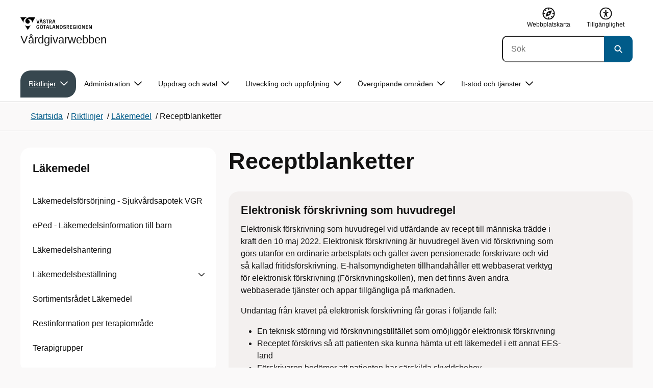

--- FILE ---
content_type: text/html; charset=utf-8
request_url: http://hh.vgregion.se/halsa-och-vard/vardgivarwebben/vardriktlinjer/lakemedel/receptblanketter-vgr/
body_size: 25628
content:

<!DOCTYPE html>
<html lang="sv">

    <head>
        <meta name="format-detection" content="telephone=no">
        <title>Receptblanketter - V&#xE5;rdgivarwebben V&#xE4;stra G&#xF6;talandsregionen</title>


<meta charset="utf-8">
<meta name="viewport" content="width=device-width, initial-scale=1.0">

<link href="https://www.vgregion.se/halsa-och-vard/vardgivarwebben/vardriktlinjer/lakemedel/receptblanketter-vgr/" rel="canonical" />
<meta name="referrer" content="same-origin">
<meta name="google-site-verification" content="uJCNOPNvFBfp65e9FufLaJG4zmXbwNj2b06wTiD-WkE" />
<meta name="description" content=""  />

<link rel="shortcut icon" type="image/x-icon" href="/images/favicons/favicon.png" />

<link rel="apple-touch-icon" sizes="180x180" href="/images/favicons/favicon-180.png">
<link rel="apple-touch-icon" sizes="57x57" href="/images/favicons/favicon-57.png">

<link rel="icon" type="image/png" sizes="32x32" href="/images/favicons/favicon-32.png">
<link rel="icon" type="image/png" sizes="16x16" href="/images/favicons/favicon-16.png">

<link rel="manifest" href="/site.webmanifest.json">


        <meta name="robots" content=" index,follow" />
                <meta property=" og:type" content="website"  />
                <meta property=" og:url" content="https://www.vgregion.se/halsa-och-vard/vardgivarwebben/vardriktlinjer/lakemedel/receptblanketter-vgr/"  />
                <meta property=" og:title" content="Receptblanketter - Vårdgivarwebben Västra Götalandsregionen"  />
                <meta property=" og:site_name" content="Vårdgivarwebben Västra Götalandsregionen"  />
                <meta property="og:image" content="https://www.vgregion.se/Static/gfx/vgr-trekantig-logotyp-default.png?w=1200"  />
        <meta name="twitter:card" content="summary"  />
        <meta name="twitter:title" content="Receptblanketter - Vårdgivarwebben Västra Götalandsregionen"  />
        <meta name="twitter:image" content="https://www.vgregion.se/Static/gfx/vgr-trekantig-logotyp.png"  />
        <meta name=" dc.date" content="10/09/2017 15:04:28"  />
        <meta name=" dc.date.modified" content="01/23/2025 08:53:29"  />
        <meta name=" dc.type.templatename" content="OrdinaryPage"  />
        <meta name=" dc.identifier.version" content="0"  />
        <meta name="keywords" content="Recept ,Receptblanketter ,Arbetsplatskod ,F&#xF6;rskrivarkod" />
<meta name=" Last-Modified" content=" 2025-01-23T08:53:29Z" />

<meta name="SidID" content="139479" />







<!-- serverns namn: Server 4 -->
        <link rel="stylesheet" href="/css/visuell-identitet/dist/main.72d927ff02d6f7ac66eb.css" data-matomo-href="uncached.css" />
        <link rel="stylesheet" media="print" href="/css/visuell-identitet/dist/print.cf74306a83b3fcb0508d.css" />
        <link rel="preload" href="https://piwik-ext.vgregion.se/piwik.js" as="script" type="text/javascript">


        <link rel="alternate" type="application/rss+xml" title="VGRfokus – Dina nyheter från Västra Götalandsregionen" href="https://vgrfokus.se/feed/" />

        <style>
            :root {
                --vgr-primary-color-dimmed: #F0F1F1;
                --vgr-primary-color-light: #E0E3E4;
                --vgr-primary-color: #37474F;
                --vgr-primary-color-dark: #273238;
                --vgr-primary-color-40: #536067;
                --vgr-primary-color-80: #C2C7CA;
                --vgr-first-complementary-color-light: #DEF5F9;
                --vgr-first-complementary-color-dark: #BCEBF2;
                --vgr-first-complementary-color: #74D5E4;
                --vgr-first-complementary-color-40: #116875;
                --vgr-second-complementary-color-light: #FFECB3;
                --vgr-second-complementary-color-dark: #FFDD84;
                --vgr-second-complementary-color: #FFC107;
                --vgr-second-complementary-color-40: #8d4e18;
                --vgr-campaign-complementary-color-light: ;
                --vgr-campaign-complementary-color-dark: ;
                --vgr-campaign-complementary-color: ;
                --vgr-campaign-complementary-color-40: ;
                --vgr-campaign-complementary-color-80: ;
            }
        </style>

        <!-- Loads required resources for Episerver Forms. Scripts are only loaded on pages with Epi Forms. -->
        

    </head>
    <body class="bg-body"   data-theme="base" >
     


        <span id="piwikSiteId" data-piwiksiteid="111"></span>
    <span id="usePiwikExternal" data-usePiwikExternal="True"></span>
    <span id="useTagManager" data-useTagManager="True"></span>
    <noscript>
                <img class="vgr-visually-hidden" src="https://piwik-ext.vgregion.se/piwik.php?idsite=111"
                    style="border: 0;" alt="" />
    </noscript>
    <div id="tagmanagerId" data-tagmanagerId="container_fvKi33KB.js"></div>
    <header id="top" >
        <input type="hidden" name="s" value="VGRegionVardgivarwebben" />
        <input type="hidden" name="HsaIdCollection" value="" />
        <div class="skip-link">
            <a href="#main-content">Till huvudinneh&#xE5;ll </a>
                 
           
        </div>           



<div class="header-content container ">
    <div class="header-content__section-left">

        



    <div class="logotype">
        <a class="logotype__desktop ignore-readability-rule" href="/halsa-och-vard/vardgivarwebben/" aria-label="G&#xE5; till startsidan f&#xF6;r V&#xE5;rdgivarwebben">
                <div class="logotype__default logotype__default--with-site-name">
                    <svg aria-hidden="true" focusable="false" version="1.1" xmlns="http://www.w3.org/2000/svg" xmlns:xlink="http://www.w3.org/1999/xlink" x="0px" y="0px"
	 viewBox="0 0 808 144.4631" style="enable-background:new 0 0 808 144.4631;" xml:space="preserve">
<g>
	<g>
		<path d="M180.9559,108.6262c0-14.9268,6.9893-21.5615,16.9404-21.5615c8.708,0,15.1055,4.6201,15.8154,14.5723h-7.2266
			c-0.5918-5.5684-3.7314-8.1152-8.5889-8.1152c-5.8643,0-9.6553,3.9092-9.6553,15.2227c0,11.6699,3.5547,15.2236,9.9512,15.2236
			c5.0947,0,8.293-2.7246,8.5303-9.0625H197.66v-6.2197h15.9336v20.6729h-6.8711v-8.6484c-1.125,6.2783-5.3906,9.418-10.8398,9.418
			C186.9969,130.1281,180.9559,123.8498,180.9559,108.6262z"/>
		<path d="M221.2665,108.6262c0-14.5713,6.8711-21.5615,17.3555-21.5615c10.4258,0,17.2969,6.9902,17.2969,21.5615
			s-6.8711,21.502-17.2969,21.502C228.1376,130.1281,221.2665,123.1974,221.2665,108.6262z M238.6219,123.9084
			c6.1016,0,10.0107-3.9092,10.0107-15.1641c0-11.3135-3.9092-15.2227-10.0107-15.2227c-6.1006,0-10.0693,3.9092-10.0693,15.2227
			C228.5526,119.9992,232.5214,123.9084,238.6219,123.9084z M232.6991,77.4689c2.1318,0,3.8506,1.6582,3.8506,3.791
			c0,2.0732-1.7188,3.791-3.8506,3.791c-2.1914,0-3.9092-1.7178-3.9092-3.791C228.7899,79.1271,230.5077,77.4689,232.6991,77.4689z
			 M244.5458,77.4689c2.1328,0,3.8506,1.6582,3.8506,3.791c0,2.0732-1.7178,3.791-3.8506,3.791
			c-2.1914,0-3.9092-1.7178-3.9092-3.791C240.6366,79.1271,242.3544,77.4689,244.5458,77.4689z"/>
		<path d="M270.4276,94.2912h-10.248v-6.3975h27.4854v6.3975h-10.248v35.0674h-6.9893V94.2912H270.4276z"/>
		<path d="M314.2577,117.8078h-14.6309l-3.1396,11.5508h-7.0488l11.6104-41.4648h11.9648l11.6104,41.4648h-7.2266L314.2577,117.8078
			z M312.5399,111.5881l-5.5684-20.5547l-5.627,20.5547H312.5399z"/>
		<path d="M331.8475,87.8937h6.9893v35.127h15.875v6.3379h-22.8643V87.8937z"/>
		<path d="M384.9774,117.8078h-14.6309l-3.1396,11.5508h-7.0488l11.6104-41.4648h11.9648l11.6104,41.4648h-7.2266L384.9774,117.8078
			z M383.2596,111.5881l-5.5684-20.5547l-5.627,20.5547H383.2596z"/>
		<path d="M409.3192,91.9816v37.377h-6.6338V87.8937h11.7285l14.0381,36.252v-36.252h6.6348v41.4648h-11.1953L409.3192,91.9816z"/>
		<path d="M445.9813,87.8937h14.335c10.5439,0,17.5928,6.2197,17.5928,20.7324c0,14.1572-7.7012,20.7324-18.0078,20.7324h-13.9199
			L445.9813,87.8937L445.9813,87.8937z M459.5458,123.257c6.9902,0,11.0771-3.791,11.0771-14.5127
			c0-10.6025-3.9092-14.4531-10.7812-14.4531h-6.8711v28.9658C452.9706,123.257,459.5458,123.257,459.5458,123.257z"/>
		<path d="M484.4794,117.926h7.167c0.5928,3.9092,3.376,6.2793,8.5303,6.2793c4.7383,0,7.3447-2.6064,7.3447-5.7461
			c0-3.2578-1.7178-4.7393-6.1602-5.9238l-6.457-1.7764c-5.2715-1.4814-9.7139-4.5615-9.7139-11.3145
			c0-6.9297,5.3311-12.3799,14.1562-12.3799c8.8262,0,14.2764,5.0352,14.8682,12.9727h-7.1084
			c-0.4736-4.3242-3.1387-6.8125-7.8779-6.8125c-4.6797,0-6.8711,2.7842-6.8711,5.7461c0,3.376,2.0732,4.917,6.8115,6.042
			l5.5684,1.4219c6.3975,1.5986,9.9512,5.1533,9.9512,11.2539c0,6.9902-5.627,12.4395-14.6309,12.4395
			C491.0546,130.1281,485.0126,125.6857,484.4794,117.926z"/>
		<path d="M523.8661,87.8937h15.2822c8.0557,0,12.6768,4.3838,12.6768,12.084c0,6.8125-3.9102,11.1953-11.0176,11.6699
			l11.0176,17.7109h-7.582l-13.3877-21.7393v21.7393h-6.9893L523.8661,87.8937L523.8661,87.8937z M537.9637,107.2043
			c4.3838,0,6.8711-2.0732,6.8711-6.5752c0-4.7383-2.4873-6.5156-6.8711-6.5156h-7.1084v13.0908
			C530.8553,107.2043,537.9637,107.2043,537.9637,107.2043z"/>
		<path d="M561.1805,87.8937h24.8789v6.3975h-17.8896v10.8398h17.2969v6.2197h-17.2969v11.7881h18.126v6.2197h-25.1152V87.8937
			H561.1805z"/>
		<path d="M593.6376,108.6262c0-14.9268,6.9893-21.5615,16.9404-21.5615c8.708,0,15.1055,4.6201,15.8154,14.5723h-7.2266
			c-0.5918-5.5684-3.7314-8.1152-8.5889-8.1152c-5.8643,0-9.6553,3.9092-9.6553,15.2227c0,11.6699,3.5547,15.2236,9.9512,15.2236
			c5.0947,0,8.293-2.7246,8.5303-9.0625h-9.0625v-6.2197h15.9336v20.6729h-6.8711v-8.6484c-1.125,6.2783-5.3906,9.418-10.8398,9.418
			C599.6786,130.1281,593.6376,123.8498,593.6376,108.6262z"/>
		<path d="M636.8749,87.8937h6.9893v41.4648h-6.9893V87.8937z"/>
		<path d="M652.9843,108.6262c0-14.5713,6.8711-21.5615,17.3564-21.5615c10.4248,0,17.2959,6.9902,17.2959,21.5615
			s-6.8711,21.502-17.2959,21.502C659.8553,130.1281,652.9843,123.1974,652.9843,108.6262z M670.3407,123.9084
			c6.1006,0,10.0098-3.9092,10.0098-15.1641c0-11.3135-3.9092-15.2227-10.0098-15.2227c-6.1016,0-10.0703,3.9092-10.0703,15.2227
			C660.2704,119.9992,664.2391,123.9084,670.3407,123.9084z"/>
		<path d="M703.2343,91.9816v37.377h-6.6338V87.8937h11.7285l14.0381,36.252v-36.252h6.6348v41.4648h-11.1953L703.2343,91.9816z"/>
		<path d="M740.0741,87.8937h24.8779v6.3975h-17.8887v10.8398h17.2969v6.2197h-17.2969v11.7881h18.126v6.2197h-25.1152
			L740.0741,87.8937L740.0741,87.8937z"/>
		<path d="M781.5936,91.9816v37.377h-6.6338V87.8937h11.7285l14.0381,36.252v-36.252h6.6348v41.4648H796.166L781.5936,91.9816z"/>
	</g>
	<g>
		<path d="M181.3661,25.7429h7.3457l10.0107,37.6733l10.0098-37.6733h7.1084l-11.373,41.4644h-11.7285L181.3661,25.7429z"/>
		<path d="M241.8885,55.6564h-14.6309l-3.1396,11.5508h-7.0488l11.6104-41.4644h11.9648l11.6104,41.4644h-7.2266L241.8885,55.6564z
			 M228.7977,15.3176c2.1328,0,3.8506,1.6587,3.8506,3.791c0,2.0732-1.7178,3.791-3.8506,3.791
			c-2.1914,0-3.9092-1.7178-3.9092-3.791C224.8885,16.9763,226.6063,15.3176,228.7977,15.3176z M240.1708,49.4367l-5.5684-20.5542
			l-5.627,20.5542H240.1708z M240.6444,15.3176c2.1328,0,3.8506,1.6587,3.8506,3.791c0,2.0732-1.7178,3.791-3.8506,3.791
			c-2.1914,0-3.9092-1.7178-3.9092-3.791C236.7352,16.9763,238.453,15.3176,240.6444,15.3176z"/>
		<path d="M256.6346,55.7751h7.167c0.5928,3.9092,3.376,6.2788,8.5303,6.2788c4.7383,0,7.3447-2.6064,7.3447-5.7456
			c0-3.2583-1.7178-4.7393-6.1602-5.9238l-6.457-1.7769c-5.2715-1.481-9.7139-4.561-9.7139-11.314
			c0-6.9302,5.3311-12.3799,14.1562-12.3799c8.8262,0,14.2764,5.0347,14.8682,12.9722h-7.1084
			c-0.4736-4.3237-3.1387-6.812-7.8779-6.812c-4.6797,0-6.8711,2.7842-6.8711,5.7461c0,3.376,2.0732,4.9165,6.8115,6.042
			l5.5684,1.4214c6.3975,1.5991,9.9512,5.1533,9.9512,11.2544c0,6.9897-5.627,12.4395-14.6309,12.4395
			C263.2098,67.9772,257.1678,63.5349,256.6346,55.7751z"/>
		<path d="M301.7079,32.1403h-10.248v-6.3975h27.4854v6.3975h-10.248v35.0669h-6.9893V32.1403H301.7079z"/>
		<path d="M326.4061,25.7429h15.2822c8.0557,0,12.6768,4.3833,12.6768,12.084c0,6.812-3.9102,11.1953-11.0176,11.6694
			l11.0176,17.7109h-7.582L333.3954,45.468v21.7393h-6.9893V25.7429z M340.5038,45.0534c4.3838,0,6.8711-2.0732,6.8711-6.5752
			c0-4.7388-2.4873-6.5156-6.8711-6.5156h-7.1084v13.0908H340.5038z"/>
		<path d="M384.9852,55.6564h-14.6309l-3.1396,11.5508h-7.0488l11.6104-41.4644h11.9648l11.6104,41.4644h-7.2266L384.9852,55.6564z
			 M383.2675,49.4367l-5.5684-20.5542l-5.627,20.5542H383.2675z"/>
	</g>
</g>
<g>
	<g>
		<path d="M88.4953,99.3867c-13.2015,1.3151-27.0267-3.0734-36.989-10.936l32.2957,55.4548
			c5.2589-9.0304,27.5073-47.2332,32.2952-55.4548C108.3582,94.5218,98.8302,98.4666,88.4953,99.3867z"/>
		<path d="M167.609,0l-49.275,0.0001c-7.1679,0.1405-17.041-0.3969-24.2325,0.952
			C79.1428,3.704,62.8351,12.8306,57.2802,32.3307c-1.4624,5.4561-1.6622,11.6327-0.0887,17.1392
			c4.1755,16.4984,22.2795,27.5076,37.678,18.829c6.9465-3.9763,11.3172-11.9695,10.6797-19.9794
			c-0.5545-11.0891-10.7206-20.2448-21.7564-20.0407c5.9304-5.0486,14.1964-7.3214,21.8865-6.071
			c0.0001,0.0001,0.0001,0.0002,0.0002,0.0002c17.2033,2.7695,28.8366,22.1179,26.0174,39.4536L167.609,0z"/>
		<path d="M72.8482,0.0001H0l35.9083,61.6612c-0.5586-3.119-0.884-6.3408-0.8752-9.6206
			C35.1025,26.347,52.742,7.6638,72.8482,0.0001z"/>
	</g>
</g>
</svg>

                </div>

                <div>
                    <span>V&#xE5;rdgivarwebben</span>
                </div>
        </a>
    </div>


    </div>

    <div class="header-content__section-right">
        
        <nav class="tool-navigation" aria-label="Sekundär navigering">
            <ul>

                    <li>
                        <a href="https://www.vgregion.se/halsa-och-vard/vardgivarwebben/webbplatskarta/">
                            <svg aria-hidden="true" focusable="false" width="26" height="25" viewBox="0 0 26 25" fill="none"
                                xmlns="http://www.w3.org/2000/svg">
                                <use href="/svg/main-dist/svgSprite.d74ac49ffa3b0543bf65a39498b4105d.svg#icon-sitemap"></use>
                            </svg>

                            <span>Webbplatskarta</span>
                        </a>
                    </li>
                    <li>
                        <a href="https://www.vgregion.se/halsa-och-vard/vardgivarwebben/om-vardgivarwebben/tillganglighetsredogorelse/">
                            <svg aria-hidden="true" xmlns="http://www.w3.org/2000/svg" width="26" height="25" viewBox="0 0 26 25"
                                fill="none">
                                <use href="/svg/main-dist/svgSprite.d74ac49ffa3b0543bf65a39498b4105d.svg#icon-accessibility "></use>
                            </svg>
                            <span>Tillg&#xE4;nglighet</span>
                        </a>
                    </li>
            </ul>
        </nav>


            <div class="header-content__search-panel">

    <form action="https://hitta.vgregion.se/webb/" method="get" role="search" class="global-search">
        <div class="global-search__search-box-button-container">
                    <input type="hidden" name="s" value="VGRegionVardgivarwebben">
            <input type="hidden" name="theme" value="base" />
            <label class="visually-hidden" for="search-input-2f816156eb394062970873898151a1b2">S&#xF6;k</label>
            <input type="search" name="q" placeholder="S&#xF6;k" aria-label="S&#xF6;k"
                id="search-input-2f816156eb394062970873898151a1b2" />
            <button type="submit" aria-labelledby="search-button-desc-2f816156eb394062970873898151a1b2">
                <span id="search-button-desc-2f816156eb394062970873898151a1b2" class="visually-hidden">S&#xF6;k</span>
                <svg aria-hidden="true" focusable="false">
                    <use href="/svg/main-dist/svgSprite.d74ac49ffa3b0543bf65a39498b4105d.svg#icon-search"></use>
                </svg>
            </button>
        </div>
    </form>
            </div>

    </div>
</div>            
            <div class="mobile-header-logotype-section mobile-header-logotype-section--short ">
                <svg aria-hidden="true" focusable="false" version="1.1" xmlns="http://www.w3.org/2000/svg" xmlns:xlink="http://www.w3.org/1999/xlink" x="0px" y="0px"
	 viewBox="0 0 417 144.4631" style="enable-background:new 0 0 417 144.4631;" xml:space="preserve">
<g>
	<g>
		<path d="M416.2484,55.3535
			c0-17.258-10.3572-27.0868-28.4171-27.0868h-34.2548v92.9418h15.6664V72.4809l30.0087,48.7276h16.9968l-24.6995-39.7007
			C407.4827,80.4447,416.2484,70.6221,416.2484,55.3535z M369.2429,71.5484V42.2111h15.9338
			c9.8288,0,15.3991,3.9788,15.3991,14.6034c0,10.09-5.5703,14.7339-15.3991,14.7339H369.2429z"/>
		<path d="M298.9052,85.487h20.3101v3.4053h-0.0497l0.0497,0.0001v0.0062c-0.5333,14.2005-7.7005,20.3053-19.1158,20.3053
			c-14.3369,0-22.3027-7.9648-22.3027-34.1172c0-25.356,8.4961-34.1172,21.6387-34.1172c0.7043,0,1.3871,0.0396,2.0591,0.0792
			c8.779,0.5174,15.0862,5.1537,17.1556,14.7017h16.2245c-2.8724-20.5987-16.9488-29.2511-35.4391-29.2511
			c-22.3018,0-37.9668,14.8682-37.9668,48.3218c0,34.1172,13.541,48.1885,33.4531,48.1885c12.2139,0,21.7715-7.0361,24.2939-21.1074
			v19.3818h15.3994V88.8923h-0.0004V85.487h0.0004V71.5486h-35.71L298.9052,85.487L298.9052,85.487z"/>
		<path d="M238.5338,28.2792l-22.4366,84.4433l-22.4366-84.4433h-16.4684l25.4953,92.9418h26.291
			l25.4891-92.9418C254.4676,28.2792,238.5338,28.2792,238.5338,28.2792z"/>
	</g>
</g>
<g>
	<g>
		<path d="M88.4953,99.3867c-13.2015,1.3151-27.0267-3.0734-36.989-10.936l32.2957,55.4548
			c5.2589-9.0304,27.5073-47.2332,32.2952-55.4548C108.3582,94.5218,98.8302,98.4666,88.4953,99.3867z"/>
		<path d="M167.609,0l-49.275,0.0001c-7.1679,0.1405-17.041-0.3969-24.2325,0.952
			C79.1428,3.704,62.8351,12.8306,57.2802,32.3307c-1.4624,5.4561-1.6622,11.6327-0.0887,17.1392
			c4.1755,16.4984,22.2795,27.5076,37.678,18.829c6.9465-3.9763,11.3172-11.9695,10.6797-19.9794
			c-0.5545-11.0891-10.7206-20.2448-21.7564-20.0407c5.9304-5.0486,14.1964-7.3214,21.8865-6.071
			c0.0001,0.0001,0.0001,0.0002,0.0002,0.0002c17.2033,2.7695,28.8366,22.1179,26.0174,39.4536L167.609,0z"/>
		<path d="M72.8482,0.0001H0l35.9083,61.6612c-0.5586-3.119-0.884-6.3408-0.8752-9.6206
			C35.1025,26.347,52.742,7.6638,72.8482,0.0001z"/>
	</g>
</g>
</svg>

            </div>

        <div id="react_0HNINO5H4UE2S"><nav class="mobile-main-menu container-fluid p-0 m-0 " data-reactroot=""><div data-menu-open="false" data-search-panel-open="false"></div><div class="mobile-main-menu__header"><div class="logotype"><a class="logotype__mobile dark ignore-readability-rule" href="/halsa-och-vard/vardgivarwebben/" aria-label="Gå till startsidan för "><div><span>Vårdgivarwebben</span></div></a></div><div class="mobile-main-menu__navigation-bar"><div class="mobile-main-menu__search-button "><button class="link-focus dark" aria-controls="mobile-search-panel" aria-expanded="false"><span><svg aria-hidden="true" focusable="false" width="21" height="20" viewBox="0 0 21 20" fill="none" xmlns="http://www.w3.org/2000/svg"><use href="/svg/main-dist/svgSprite.d74ac49ffa3b0543bf65a39498b4105d.svg#icon-search"></use></svg></span><span>Sök</span></button></div><div class="mobile-main-menu__menu-button"><button class="link-focus dark" aria-controls="mobile-menu-content" aria-expanded="false" data-testid="mobilemenubtn"><span class="mobile-main-menu__burger"><span class="mobile-main-menu__burger-one"></span><span class="mobile-main-menu__burger-two"></span><span class="mobile-main-menu__burger-three"></span></span><span>Meny</span></button></div></div></div><div id="mobile-search-panel" class="mobile-main-menu__search-panel mobile-container"><form action="https://hitta.vgregion.se/webb/" method="get" role="search" autoComplete="off" class="global-search intra-header-content__search mobile-search"><div class="global-search__search-box-button-container mobile-search__box-button-container"><input type="hidden" name="s" value="VGRegionVardgivarwebben"/><input type="hidden" name="theme" value="base"/><label class="visually-hidden" for="search-input-mobile">Sök</label><input type="search" name="q" id="search-input-mobile" class="mobile-search__field"/><button type="submit" class="mobile-search__button"><span class="visually-hidden">Sök</span><span><svg aria-hidden="true" focusable="false" width="21" height="20" viewBox="0 0 21 20" fill="none" xmlns="http://www.w3.org/2000/svg"><use href="/svg/main-dist/svgSprite.d74ac49ffa3b0543bf65a39498b4105d.svg#icon-search"></use></svg></span></button></div><div id="mobile-autocomplete-result" class="hidden visually-hidden autocomplete mobile-autocomplete-result"><div id="mobile-result-topdiv" class="autocomplete__content mobile-result-topdiv"></div><div id="mobile-result-bottomdiv" class="autocomplete__content mobile-result-bottomdiv "></div></div></form></div><div id="mobile-menu-content" tabindex="-1" class="mobile-main-menu__content  mobile-main-menu__content--with-logotype  "><div class="mobile-main-menu__menu-items" data-testid="mobilemenucontent"><ul><li class="" data-haschildren="false"><a href="/halsa-och-vard/vardgivarwebben/vardriktlinjer/lakemedel/sjukvardsapotek-vgr/" class="ignore-readability-rule "><svg class="streamline-icon /svg/main-dist/svgSprite.d74ac49ffa3b0543bf65a39498b4105d.svg#"><use xlink:href="/svg/main-dist/svgSprite.d74ac49ffa3b0543bf65a39498b4105d.svg#"></use></svg>Läkemedelsförsörjning - Sjukvårdsapotek VGR</a></li><li class="" data-haschildren="false"><a href="/halsa-och-vard/vardgivarwebben/vardriktlinjer/lakemedel/eped/" class="ignore-readability-rule "><svg class="streamline-icon /svg/main-dist/svgSprite.d74ac49ffa3b0543bf65a39498b4105d.svg#"><use xlink:href="/svg/main-dist/svgSprite.d74ac49ffa3b0543bf65a39498b4105d.svg#"></use></svg>ePed - Läkemedelsinformation till barn</a></li><li class="" data-haschildren="false"><a href="/halsa-och-vard/vardgivarwebben/vardriktlinjer/lakemedel/lakemedelshantering/" class="ignore-readability-rule "><svg class="streamline-icon /svg/main-dist/svgSprite.d74ac49ffa3b0543bf65a39498b4105d.svg#"><use xlink:href="/svg/main-dist/svgSprite.d74ac49ffa3b0543bf65a39498b4105d.svg#"></use></svg>Läkemedelshantering</a></li><li class="" data-haschildren="true"><a href="/halsa-och-vard/vardgivarwebben/vardriktlinjer/lakemedel/lakemedelsbestallning/" class="ignore-readability-rule "><svg class="streamline-icon /svg/main-dist/svgSprite.d74ac49ffa3b0543bf65a39498b4105d.svg#"><use xlink:href="/svg/main-dist/svgSprite.d74ac49ffa3b0543bf65a39498b4105d.svg#"></use></svg>Läkemedelsbeställning</a><button aria-label="Visa undersidor till Läkemedelsbeställning" class="link-focus"><svg aria-hidden="true" focusable="false" width="48" height="48" viewBox="0 0 48 48" fill="none" xmlns="http://www.w3.org/2000/svg"><use href="/svg/main-dist/svgSprite.d74ac49ffa3b0543bf65a39498b4105d.svg#icon-chevron"></use></svg></button></li><li class="" data-haschildren="false"><a href="/halsa-och-vard/vardgivarwebben/vardriktlinjer/lakemedel/sjukvardsapotek-vgr/sortimentsradet-lakemedel/" class="ignore-readability-rule "><svg class="streamline-icon /svg/main-dist/svgSprite.d74ac49ffa3b0543bf65a39498b4105d.svg#"><use xlink:href="/svg/main-dist/svgSprite.d74ac49ffa3b0543bf65a39498b4105d.svg#"></use></svg>Sortimentsrådet Läkemedel</a></li><li class="" data-haschildren="false"><a href="/halsa-och-vard/vardgivarwebben/vardriktlinjer/lakemedel/sjukvardsapotek-vgr/sortimentsradet-lakemedel/restinformation-per-lakemedelsgrupp/" class="ignore-readability-rule "><svg class="streamline-icon /svg/main-dist/svgSprite.d74ac49ffa3b0543bf65a39498b4105d.svg#"><use xlink:href="/svg/main-dist/svgSprite.d74ac49ffa3b0543bf65a39498b4105d.svg#"></use></svg>Restinformation per terapiområde</a></li><li class="" data-haschildren="false"><a href="/halsa-och-vard/vardgivarwebben/vardriktlinjer/lakemedel/terapirad/" class="ignore-readability-rule "><svg class="streamline-icon /svg/main-dist/svgSprite.d74ac49ffa3b0543bf65a39498b4105d.svg#"><use xlink:href="/svg/main-dist/svgSprite.d74ac49ffa3b0543bf65a39498b4105d.svg#"></use></svg>Terapigrupper</a></li></ul></div><div>
        <nav class="tool-navigation" aria-label="Sekundär navigering">
            <ul>

                    <li>
                        <a href="https://www.vgregion.se/halsa-och-vard/vardgivarwebben/webbplatskarta/">
                            <svg aria-hidden="true" focusable="false" width="26" height="25" viewBox="0 0 26 25" fill="none"
                                xmlns="http://www.w3.org/2000/svg">
                                <use href="/svg/main-dist/svgSprite.d74ac49ffa3b0543bf65a39498b4105d.svg#icon-sitemap"></use>
                            </svg>

                            <span>Webbplatskarta</span>
                        </a>
                    </li>
                    <li>
                        <a href="https://www.vgregion.se/halsa-och-vard/vardgivarwebben/om-vardgivarwebben/tillganglighetsredogorelse/">
                            <svg aria-hidden="true" xmlns="http://www.w3.org/2000/svg" width="26" height="25" viewBox="0 0 26 25"
                                fill="none">
                                <use href="/svg/main-dist/svgSprite.d74ac49ffa3b0543bf65a39498b4105d.svg#icon-accessibility "></use>
                            </svg>
                            <span>Tillg&#xE4;nglighet</span>
                        </a>
                    </li>
            </ul>
        </nav>
</div></div></nav></div>
        <div class="mainmenu">
<div id="react_0HNINO5H4UE2T"><nav class="container main-menu" data-testid="mainmenu" data-reactroot=""><ul class="grid"><li><a class="main-menu__top-item ignore-link-focus main-menu__top-item--selected " href="https://www.vgregion.se/halsa-och-vard/vardgivarwebben/vardriktlinjer/" aria-expanded="false" role="button" aria-controls="c90e37e4cef32" data-haschildren="true">Riktlinjer<div class="main-menu__chevron-icon"><div class="main-menu__chevron-icon"><svg aria-hidden="true" focusable="false" width="48" height="48" viewBox="0 0 48 48" fill="none" xmlns="http://www.w3.org/2000/svg"><use href="/svg/main-dist/svgSprite.d74ac49ffa3b0543bf65a39498b4105d.svg#icon-chevron"></use></svg></div></div></a><div id="c90e37e4cef32" class="main-menu__content container-fluid rounded-corner-md-bottom-right dark " data-testid="submenu"><div class="main-menu__parent-item bg-vgr-primary-dark"><div class="container grid"><a class="g-col-12" href="https://www.vgregion.se/halsa-och-vard/vardgivarwebben/vardriktlinjer/">Riktlinjer<div><svg class="icon"><use href="/svg/main-dist/svgSprite.d74ac49ffa3b0543bf65a39498b4105d.svg#icon-arrow"></use></svg></div></a></div></div><div class="container"><ul class="main-menu__sub-items-wrapper "><li class="main-menu__sub-item "><a href="https://www.vgregion.se/halsa-och-vard/vardgivarwebben/vardriktlinjer/Beslutstod-overvikt-och-fetma/" class="main-menu__sub-item-content">Beslutsstöd övervikt och obesitas</a></li><li class="main-menu__sub-item "><a href="https://www.vgregion.se/halsa-och-vard/vardgivarwebben/vardriktlinjer/forsakringsmedicin/" class="main-menu__sub-item-content">Försäkringsmedicin</a></li><li class="main-menu__sub-item "><a href="https://www.vgregion.se/halsa-och-vard/vardgivarwebben/vardriktlinjer/levnadsvanor-och-sjukdomsforebyggande-metoder/" class="main-menu__sub-item-content">Levnadsvanor</a></li><li class="main-menu__sub-item "><a href="https://www.vgregion.se/halsa-och-vard/vardgivarwebben/vardriktlinjer/lakemedel/" class="main-menu__sub-item-content">Läkemedel</a></li><li class="main-menu__sub-item "><a href="https://www.vgregion.se/halsa-och-vard/vardgivarwebben/vardriktlinjer/medicinska-och-vardadministrativa-riktlinjer/" class="main-menu__sub-item-content">Medicinska riktlinjer och rutiner</a></li><li class="main-menu__sub-item "><a href="https://www.vgregion.se/halsa-och-vard/vardgivarwebben/vardriktlinjer/Medicinteknik/" class="main-menu__sub-item-content">Medicintekniska produkter</a></li><li class="main-menu__sub-item "><a href="https://www.vgregion.se/halsa-och-vard/vardgivarwebben/vardriktlinjer/smittskydd-vastra-gotaland/" class="main-menu__sub-item-content">Smittskydd Västra Götaland</a></li><li class="main-menu__sub-item "><a href="https://www.vgregion.se/halsa-och-vard/vardgivarwebben/vardriktlinjer/strama/" class="main-menu__sub-item-content">Strama Västra Götaland</a></li><li class="main-menu__sub-item "><a href="https://www.vgregion.se/halsa-och-vard/vardgivarwebben/vardriktlinjer/stralsakerhet/" class="main-menu__sub-item-content">Strålsäkerhet</a></li><li class="main-menu__sub-item "><a href="https://www.vgregion.se/halsa-och-vard/vardgivarwebben/vardriktlinjer/vaccinationer/" class="main-menu__sub-item-content">Vaccinationer</a></li><li class="main-menu__sub-item "><a href="https://www.vgregion.se/halsa-och-vard/vardgivarwebben/vardriktlinjer/ukraina/" class="main-menu__sub-item-content">Vård av personer från Ukraina</a></li><li class="main-menu__sub-item "><a href="https://www.vgregion.se/halsa-och-vard/vardgivarwebben/vardriktlinjer/vardhandboken/" class="main-menu__sub-item-content">Vårdhandboken</a></li><li class="main-menu__sub-item "><a href="https://www.vgregion.se/halsa-och-vard/vardgivarwebben/vardriktlinjer/vardhygien_/" class="main-menu__sub-item-content">Vårdhygien i Västra Götaland</a></li></ul></div></div></li><li><a class="main-menu__top-item ignore-link-focus  " href="https://www.vgregion.se/halsa-och-vard/vardgivarwebben/vardadministration/" aria-expanded="false" role="button" aria-controls="bf21ed1e5fc6d" data-haschildren="true">Administration<div class="main-menu__chevron-icon"><div class="main-menu__chevron-icon"><svg aria-hidden="true" focusable="false" width="48" height="48" viewBox="0 0 48 48" fill="none" xmlns="http://www.w3.org/2000/svg"><use href="/svg/main-dist/svgSprite.d74ac49ffa3b0543bf65a39498b4105d.svg#icon-chevron"></use></svg></div></div></a><div id="bf21ed1e5fc6d" class="main-menu__content container-fluid rounded-corner-md-bottom-right dark " data-testid="submenu"><div class="main-menu__parent-item bg-vgr-primary-dark"><div class="container grid"><a class="g-col-12" href="https://www.vgregion.se/halsa-och-vard/vardgivarwebben/vardadministration/">Administration<div><svg class="icon"><use href="/svg/main-dist/svgSprite.d74ac49ffa3b0543bf65a39498b4105d.svg#icon-arrow"></use></svg></div></a></div></div><div class="container"><ul class="main-menu__sub-items-wrapper "><li class="main-menu__sub-item "><a href="https://www.vgregion.se/halsa-och-vard/vardgivarwebben/vardadministration/fakturering/" class="main-menu__sub-item-content">Fakturering</a></li><li class="main-menu__sub-item "><a href="https://www.vgregion.se/halsa-och-vard/vardgivarwebben/vardadministration/efrikort---digitalt-hogkostnadsskydd/" class="main-menu__sub-item-content">eFrikort - digitalt högkostnadsskydd</a></li><li class="main-menu__sub-item "><a href="https://www.vgregion.se/halsa-och-vard/vardgivarwebben/vardadministration/hjalpmedel--och-kostnadsansvar-primarvard/" class="main-menu__sub-item-content">Hjälpmedel- och kostnadsansvar primärvård</a></li><li class="main-menu__sub-item "><a href="https://www.vgregion.se/halsa-och-vard/vardgivarwebben/vardadministration/hogkostnadsskydd-och-frikort/" class="main-menu__sub-item-content">Högkostnadsskydd och e-Frikort</a></li><li class="main-menu__sub-item "><a href="https://www.vgregion.se/halsa-och-vard/vardgivarwebben/vardadministration/patientavgiftshandboken/" class="main-menu__sub-item-content">Patientavgiftshandboken</a></li><li class="main-menu__sub-item "><a href="https://www.vgregion.se/halsa-och-vard/vardgivarwebben/vardadministration/patientens-rattigheter/" class="main-menu__sub-item-content">Patientens rättigheter</a></li><li class="main-menu__sub-item "><a href="https://www.vgregion.se/halsa-och-vard/vardgivarwebben/vardadministration/personer-fran-andra-lander/" class="main-menu__sub-item-content">Personer från andra länder</a></li><li class="main-menu__sub-item "><a href="https://www.vgregion.se/halsa-och-vard/vardgivarwebben/vardadministration/registrering-och-beskrivningssystem/" class="main-menu__sub-item-content">Registrering och beskrivningssystem</a></li><li class="main-menu__sub-item "><a href="https://www.vgregion.se/halsa-och-vard/vardgivarwebben/vardadministration/remittering/" class="main-menu__sub-item-content">Remittering</a></li><li class="main-menu__sub-item "><a href="https://www.vgregion.se/halsa-och-vard/vardgivarwebben/vardadministration/sjukresehandboken/" class="main-menu__sub-item-content">Sjukresor</a></li></ul></div></div></li><li><a class="main-menu__top-item ignore-link-focus  " href="https://www.vgregion.se/halsa-och-vard/vardgivarwebben/uppdrag-och-avtal/" aria-expanded="false" role="button" aria-controls="6d6036369fafe" data-haschildren="true">Uppdrag och avtal<div class="main-menu__chevron-icon"><div class="main-menu__chevron-icon"><svg aria-hidden="true" focusable="false" width="48" height="48" viewBox="0 0 48 48" fill="none" xmlns="http://www.w3.org/2000/svg"><use href="/svg/main-dist/svgSprite.d74ac49ffa3b0543bf65a39498b4105d.svg#icon-chevron"></use></svg></div></div></a><div id="6d6036369fafe" class="main-menu__content container-fluid rounded-corner-md-bottom-right dark " data-testid="submenu"><div class="main-menu__parent-item bg-vgr-primary-dark"><div class="container grid"><a class="g-col-12" href="https://www.vgregion.se/halsa-och-vard/vardgivarwebben/uppdrag-och-avtal/">Uppdrag och avtal<div><svg class="icon"><use href="/svg/main-dist/svgSprite.d74ac49ffa3b0543bf65a39498b4105d.svg#icon-arrow"></use></svg></div></a></div></div><div class="container"><ul class="main-menu__sub-items-wrapper "><li class="main-menu__sub-item "><a href="https://www.vgregion.se/halsa-och-vard/vardgivarwebben/uppdrag-och-avtal/bedomningsteam/" class="main-menu__sub-item-content">Bedömningsteam, funktions- och aktivitetsförmåga</a></li><li class="main-menu__sub-item "><a href="https://www.vgregion.se/halsa-och-vard/vardgivarwebben/uppdrag-och-avtal/central-barnhalsovard/" class="main-menu__sub-item-content">Central barnhälsovård Västra Götaland</a></li><li class="main-menu__sub-item "><a href="https://www.vgregion.se/halsa-och-vard/vardgivarwebben/uppdrag-och-avtal/flyktingbarnmottagning/" class="main-menu__sub-item-content">Flyktingbarnmottagning</a></li><li class="main-menu__sub-item "><a href="https://www.vgregion.se/halsa-och-vard/vardgivarwebben/uppdrag-och-avtal/flyktingmedicinsk-mottagning-goteborg/" class="main-menu__sub-item-content">Flyktingmedicinsk mottagning</a></li><li class="main-menu__sub-item "><a href="https://www.vgregion.se/halsa-och-vard/vardgivarwebben/uppdrag-och-avtal/kris--och-traumamottagningen/" class="main-menu__sub-item-content">Kris- och traumamottagningen</a></li><li class="main-menu__sub-item "><a href="https://www.vgregion.se/halsa-och-vard/vardgivarwebben/uppdrag-och-avtal/iop---overenskommelse-om-ideburet-offentligt-partnerskap/" class="main-menu__sub-item-content">IOP - överenskommelse om idéburet offentligt partnerskap</a></li><li class="main-menu__sub-item "><a href="https://www.vgregion.se/halsa-och-vard/vardgivarwebben/uppdrag-och-avtal/oppet-forum-privat-vardgivare/" class="main-menu__sub-item-content">Kommunikation privat vårdleverantör</a></li><li class="main-menu__sub-item "><a href="https://www.vgregion.se/halsa-och-vard/vardgivarwebben/uppdrag-och-avtal/LOF/" class="main-menu__sub-item-content">LOF - fysioterapeut</a></li><li class="main-menu__sub-item "><a href="https://www.vgregion.se/halsa-och-vard/vardgivarwebben/uppdrag-och-avtal/lol/" class="main-menu__sub-item-content">LOL - läkare</a></li><li class="main-menu__sub-item "><a href="https://www.vgregion.se/halsa-och-vard/vardgivarwebben/uppdrag-och-avtal/lou--upphandlade-vardtjanster/" class="main-menu__sub-item-content">LOU - upphandlade vårdtjänster</a></li><li class="main-menu__sub-item "><a href="https://www.vgregion.se/halsa-och-vard/vardgivarwebben/uppdrag-och-avtal/vardval-rehab/" class="main-menu__sub-item-content">Vårdval Rehab</a></li><li class="main-menu__sub-item "><a href="https://www.vgregion.se/halsa-och-vard/vardgivarwebben/uppdrag-och-avtal/vardval-vardcentral/" class="main-menu__sub-item-content">Vårdval Vårdcentral</a></li><li class="main-menu__sub-item "><a href="https://www.vgregion.se/halsa-och-vard/vardgivarwebben/uppdrag-och-avtal/kommunsamverkan/" class="main-menu__sub-item-content">Samverkan kommun och region</a></li><li class="main-menu__sub-item "><a href="https://www.vgregion.se/halsa-och-vard/vardgivarwebben/uppdrag-och-avtal/smartvard-vgr/" class="main-menu__sub-item-content">Smärtvård VGR</a></li><li class="main-menu__sub-item "><a href="https://www.vgregion.se/halsa-och-vard/vardgivarwebben/uppdrag-och-avtal/tandvard/" class="main-menu__sub-item-content">Tandvård</a></li></ul></div></div></li><li><a class="main-menu__top-item ignore-link-focus  " href="https://www.vgregion.se/halsa-och-vard/vardgivarwebben/utveckling--uppfoljning/" aria-expanded="false" role="button" aria-controls="9e4784980c6d1" data-haschildren="true">Utveckling och uppföljning<div class="main-menu__chevron-icon"><div class="main-menu__chevron-icon"><svg aria-hidden="true" focusable="false" width="48" height="48" viewBox="0 0 48 48" fill="none" xmlns="http://www.w3.org/2000/svg"><use href="/svg/main-dist/svgSprite.d74ac49ffa3b0543bf65a39498b4105d.svg#icon-chevron"></use></svg></div></div></a><div id="9e4784980c6d1" class="main-menu__content container-fluid rounded-corner-md-bottom-right dark " data-testid="submenu"><div class="main-menu__parent-item bg-vgr-primary-dark"><div class="container grid"><a class="g-col-12" href="https://www.vgregion.se/halsa-och-vard/vardgivarwebben/utveckling--uppfoljning/">Utveckling och uppföljning<div><svg class="icon"><use href="/svg/main-dist/svgSprite.d74ac49ffa3b0543bf65a39498b4105d.svg#icon-arrow"></use></svg></div></a></div></div><div class="container"><ul class="main-menu__sub-items-wrapper "><li class="main-menu__sub-item "><a href="https://www.vgregion.se/halsa-och-vard/vardgivarwebben/utveckling--uppfoljning/regionalt-biobankcentrum/" class="main-menu__sub-item-content">Biobank Väst</a></li><li class="main-menu__sub-item "><a href="https://www.vgregion.se/halsa-och-vard/vardgivarwebben/utveckling--uppfoljning/fou/" class="main-menu__sub-item-content">Forskning, utveckling, utbildning och innovation</a></li><li class="main-menu__sub-item "><a href="https://www.vgregion.se/halsa-och-vard/vardgivarwebben/utveckling--uppfoljning/htacentrum/" class="main-menu__sub-item-content">HTA-centrum</a></li><li class="main-menu__sub-item "><a href="https://www.vgregion.se/halsa-och-vard/vardgivarwebben/utveckling--uppfoljning/kunskapsstyrning/" class="main-menu__sub-item-content">Kunskapsstyrning</a></li><li class="main-menu__sub-item "><a href="https://www.vgregion.se/halsa-och-vard/vardgivarwebben/utveckling--uppfoljning/samordningsrad/" class="main-menu__sub-item-content">Samordningsråd</a></li><li class="main-menu__sub-item "><a href="https://www.vgregion.se/halsa-och-vard/vardgivarwebben/utveckling--uppfoljning/utbildning/" class="main-menu__sub-item-content">Utbildning och fortbildning</a></li><li class="main-menu__sub-item "><a href="https://www.vgregion.se/halsa-och-vard/vardgivarwebben/utveckling--uppfoljning/verksamhetsutveckling/" class="main-menu__sub-item-content">Verksamhetsutveckling</a></li></ul></div></div></li><li><a class="main-menu__top-item ignore-link-focus  " href="https://www.vgregion.se/halsa-och-vard/vardgivarwebben/amnesomraden/" aria-expanded="false" role="button" aria-controls="d49c9c4f76aea" data-haschildren="true">Övergripande områden<div class="main-menu__chevron-icon"><div class="main-menu__chevron-icon"><svg aria-hidden="true" focusable="false" width="48" height="48" viewBox="0 0 48 48" fill="none" xmlns="http://www.w3.org/2000/svg"><use href="/svg/main-dist/svgSprite.d74ac49ffa3b0543bf65a39498b4105d.svg#icon-chevron"></use></svg></div></div></a><div id="d49c9c4f76aea" class="main-menu__content container-fluid rounded-corner-md-bottom-right dark " data-testid="submenu"><div class="main-menu__parent-item bg-vgr-primary-dark"><div class="container grid"><a class="g-col-12" href="https://www.vgregion.se/halsa-och-vard/vardgivarwebben/amnesomraden/">Övergripande områden<div><svg class="icon"><use href="/svg/main-dist/svgSprite.d74ac49ffa3b0543bf65a39498b4105d.svg#icon-arrow"></use></svg></div></a></div></div><div class="container"><ul class="main-menu__sub-items-wrapper "><li class="main-menu__sub-item "><a href="https://www.vgregion.se/halsa-och-vard/vardgivarwebben/amnesomraden/barn-som-anhoriga/" class="main-menu__sub-item-content">Barn som anhöriga</a></li><li class="main-menu__sub-item "><a href="https://www.vgregion.se/halsa-och-vard/vardgivarwebben/amnesomraden/barnskyddsteam/" class="main-menu__sub-item-content">Barnskyddsteam</a></li><li class="main-menu__sub-item "><a href="https://www.vgregion.se/halsa-och-vard/vardgivarwebben/amnesomraden/bildstod-och-annat-stod-vid-kommunikation/" class="main-menu__sub-item-content">Bildstöd och annat stöd vid kommunikation</a></li><li class="main-menu__sub-item "><a href="https://www.vgregion.se/halsa-och-vard/vardgivarwebben/amnesomraden/halsolitteracitet/" class="main-menu__sub-item-content">Hälsolitteracitet</a></li><li class="main-menu__sub-item "><a href="https://www.vgregion.se/halsa-och-vard/vardgivarwebben/amnesomraden/jamlik-vard/" class="main-menu__sub-item-content">Kunskapscentrum för jämlik vård</a></li><li class="main-menu__sub-item "><a href="https://www.vgregion.se/halsa-och-vard/vardgivarwebben/amnesomraden/patientsakerhet/" class="main-menu__sub-item-content">Patientsäkerhet</a></li><li class="main-menu__sub-item "><a href="https://www.vgregion.se/halsa-och-vard/vardgivarwebben/amnesomraden/psykisk-halsa/" class="main-menu__sub-item-content">Psykisk hälsa</a></li><li class="main-menu__sub-item "><a href="https://www.vgregion.se/halsa-och-vard/vardgivarwebben/amnesomraden/sexuell-halsa/" class="main-menu__sub-item-content">Sexuell hälsa</a></li><li class="main-menu__sub-item "><a href="https://www.vgregion.se/halsa-och-vard/vardgivarwebben/amnesomraden/stress/" class="main-menu__sub-item-content">Stress</a></li><li class="main-menu__sub-item "><a href="https://www.vgregion.se/halsa-och-vard/vardgivarwebben/amnesomraden/tolkning/" class="main-menu__sub-item-content">Tolkning</a></li><li class="main-menu__sub-item "><a href="https://www.vgregion.se/halsa-och-vard/vardgivarwebben/amnesomraden/vkv---vald-i-nara-relationer/" class="main-menu__sub-item-content">Våld i nära relationer</a></li></ul></div></div></li><li><a class="main-menu__top-item ignore-link-focus  " href="https://www.vgregion.se/halsa-och-vard/vardgivarwebben/it/" aria-expanded="false" role="button" aria-controls="5ec7ac2839234" data-haschildren="true">It-stöd och tjänster<div class="main-menu__chevron-icon"><div class="main-menu__chevron-icon"><svg aria-hidden="true" focusable="false" width="48" height="48" viewBox="0 0 48 48" fill="none" xmlns="http://www.w3.org/2000/svg"><use href="/svg/main-dist/svgSprite.d74ac49ffa3b0543bf65a39498b4105d.svg#icon-chevron"></use></svg></div></div></a><div id="5ec7ac2839234" class="main-menu__content container-fluid rounded-corner-md-bottom-right dark " data-testid="submenu"><div class="main-menu__parent-item bg-vgr-primary-dark"><div class="container grid"><a class="g-col-12" href="https://www.vgregion.se/halsa-och-vard/vardgivarwebben/it/">It-stöd och tjänster<div><svg class="icon"><use href="/svg/main-dist/svgSprite.d74ac49ffa3b0543bf65a39498b4105d.svg#icon-arrow"></use></svg></div></a></div></div><div class="container"><ul class="main-menu__sub-items-wrapper main-menu__sub-items-wrapper--3-rows"><li class="main-menu__sub-item "><a href="https://www.vgregion.se/halsa-och-vard/vardgivarwebben/it/e-tjanster/" class="main-menu__sub-item-content">E-tjänster</a></li><li class="main-menu__sub-item "><a href="https://www.vgregion.se/halsa-och-vard/vardgivarwebben/it/it-system/" class="main-menu__sub-item-content">It-system</a></li><li class="main-menu__sub-item "><a href="https://www.vgregion.se/halsa-och-vard/vardgivarwebben/it/a-till-o/" class="main-menu__sub-item-content">A–Ö</a></li></ul></div></div></li></ul></nav></div>        </div>
    </header>



        



    <nav class="breadcrumbs container-fluid" aria-label="Länkstig, du är på sidan Receptblanketter">
        <hr />
        <div class="grid container">
            <ol class="g-col-12" itemscope itemtype="https://schema.org/BreadcrumbList">
                    <li itemprop="itemListElement" itemscope itemtype="https://schema.org/ListItem">
                        <a href="/halsa-och-vard/vardgivarwebben/" itemprop="item">
                            <span itemprop="name">Startsida</span>
                            <meta itemprop="position" content="1">
                        </a>
                    </li>
                            <li itemprop="itemListElement" itemscope itemtype="https://schema.org/ListItem">
                                <span> / </span>
                                <a href="https://www.vgregion.se/halsa-och-vard/vardgivarwebben/vardriktlinjer/" itemprop="item">
                                    <span itemprop="name">Riktlinjer</span>
                                    <meta itemprop="position" content="4">
                                </a>
                            </li>
                            <li itemprop="itemListElement" itemscope itemtype="https://schema.org/ListItem">
                                <span> / </span>
                                <a href="https://www.vgregion.se/halsa-och-vard/vardgivarwebben/vardriktlinjer/lakemedel/" itemprop="item">
                                    <span itemprop="name">L&#xE4;kemedel</span>
                                    <meta itemprop="position" content="4">
                                </a>
                            </li>
                            <li itemprop="itemListElement" itemscope itemtype="https://schema.org/ListItem">
                                <span> / </span>
                                <span itemprop="name">Receptblanketter</span>
                                <meta itemprop="position" content="4">
                            </li>
            </ol>
        </div>
        <hr />
    </nav>


        <div class="container-fluid p-0 m-0">

        </div>
    <div class="grid container ">
            <div class="secondary-navigation g-col-0 g-col-md-4">
                <div id="react_0HNINO5H4UE2U"><nav aria-label="Undermeny" data-reactroot=""><div class="secondary-navigation__heading"><a href="/halsa-och-vard/vardgivarwebben/vardriktlinjer/lakemedel/">Läkemedel</a></div><ul><li><div class=""><div class="secondary-navigation__menu-item 
        
        
        
        
         
        "><a href="https://www.vgregion.se/halsa-och-vard/vardgivarwebben/vardriktlinjer/lakemedel/sjukvardsapotek-vgr/" class="">Läkemedelsförsörjning - Sjukvårdsapotek VGR</a></div></div><div id="e6477ac471ece" class="secondary-navigation__child-container d-none"></div></li><li><div class=""><div class="secondary-navigation__menu-item 
        
        
        
        
         
        "><a href="https://www.vgregion.se/halsa-och-vard/vardgivarwebben/vardriktlinjer/lakemedel/eped/" class="">ePed - Läkemedelsinformation till barn</a></div></div><div id="07e63fc95780a" class="secondary-navigation__child-container d-none"></div></li><li><div class=""><div class="secondary-navigation__menu-item 
        
        
        
        
         
        "><a href="https://www.vgregion.se/halsa-och-vard/vardgivarwebben/vardriktlinjer/lakemedel/lakemedelshantering/" class="">Läkemedelshantering</a></div></div><div id="699473106a8d9" class="secondary-navigation__child-container d-none"></div></li><li><div class=""><div class="secondary-navigation__menu-item 
        
        
        
        
         
        "><a href="https://www.vgregion.se/halsa-och-vard/vardgivarwebben/vardriktlinjer/lakemedel/lakemedelsbestallning/" class="">Läkemedelsbeställning</a><button aria-expanded="false" aria-label="Visa undersidor till Läkemedelsbeställning" aria-controls="a288cd99f56cc" class="link-focus secondary-navigation__expand-button "><svg aria-hidden="true" focusable="false" width="48" height="48" viewBox="0 0 48 48" fill="none" xmlns="http://www.w3.org/2000/svg"><use href="/svg/main-dist/svgSprite.d74ac49ffa3b0543bf65a39498b4105d.svg#icon-chevron"></use></svg></button></div></div><div id="a288cd99f56cc" class="secondary-navigation__child-container d-none"></div></li><li><div class=""><div class="secondary-navigation__menu-item 
        
        
        
        
         
        "><a href="https://www.vgregion.se/halsa-och-vard/vardgivarwebben/vardriktlinjer/lakemedel/sjukvardsapotek-vgr/sortimentsradet-lakemedel/" class="">Sortimentsrådet Läkemedel</a></div></div><div id="38fcb9e7c0c59" class="secondary-navigation__child-container d-none"></div></li><li><div class=""><div class="secondary-navigation__menu-item 
        
        
        
        
         
        "><a href="https://www.vgregion.se/halsa-och-vard/vardgivarwebben/vardriktlinjer/lakemedel/sjukvardsapotek-vgr/sortimentsradet-lakemedel/restinformation-per-lakemedelsgrupp/" class="">Restinformation per terapiområde</a></div></div><div id="b647685866a22" class="secondary-navigation__child-container d-none"></div></li><li><div class=""><div class="secondary-navigation__menu-item 
        
        
        
        
         
        "><a href="https://www.vgregion.se/halsa-och-vard/vardgivarwebben/vardriktlinjer/lakemedel/terapirad/" class="">Terapigrupper</a></div></div><div id="7e28fbe126da5" class="secondary-navigation__child-container d-none"></div></li></ul></nav></div>
            </div>

        <main id="main-content" class="g-col-12 g-col-md-8 " aria-labelledby="h1id">
            



    <article class="article-page">
        

        <div class="container">
                <h1 id="h1id" class="ignore-readability-rule" >
                    Receptblanketter
                </h1>

            <div class="article-page__main-image">
                



            </div>

            <div >


        <div class=" content-area">
            <div class="container">
                
<div><div class="grid"><div class="block g-col-md-12 g-col-12 editorialblock">
    <div class="editorial-block ">
            <div class="editorial-block__heading">
                    <h2 >Elektronisk förskrivning som huvudregel </h2>
            </div>

            <div >
                

                <div class="html-editor-content">
        <p>Elektronisk förskrivning som huvudregel vid utfärdande av recept till människa trädde i kraft den 10 maj 2022. Elektronisk förskrivning är huvudregel även vid förskrivning som görs utanför en ordinarie arbetsplats och gäller även pensionerade förskrivare och vid så kallad fritidsförskrivning. E-hälsomyndigheten tillhandahåller ett webbaserat verktyg för elektronisk förskrivning (Förskrivningskollen), men det finns även andra webbaserade tjänster och appar tillgängliga på marknaden.</p>
<p>Undantag från kravet på elektronisk förskrivning får göras i följande fall:</p>
<ul>
<li>En teknisk störning vid förskrivningstillfället som omöjliggör elektronisk förskrivning</li>
<li>Receptet förskrivs så att patienten ska kunna hämta ut ett läkemedel i ett annat EES-land</li>
<li>Förskrivaren bedömer att patienten har särskilda skyddsbehov</li>
<li>Andra särskilda skäl. Observera att avsaknad av ett elektroniskt system för förskrivning inte är ett giltigt skäl</li>
</ul>
<p>Mer information:<br><a href="https://www.ehalsomyndigheten.se/tjanster/yrkesverksam/forskrivningskollen/">Förskrivningskollen</a> </p>
<p><a href="https://samarbetsyta.ehalsomyndigheten.se/handboken/latest/ansluta-till-e-haelsomyndighetens-tjaenster/system-godkaenda-foer-anslutning">Godkända system för anslutning</a></p>
<p><a href="https://www.ehalsomyndigheten.se/">E-hälsomyndighetens webbplats</a>  </p>
                </div>

            </div>
    </div>
</div></div><div class="grid"><div class="block g-col-md-12 g-col-12 editorialblock">
    <div class="editorial-block ">

            <div >
                

                <div class="html-editor-content">
        <p><strong>Information angående rutiner och beställning av Receptblanketter</strong></p>
<p><strong>Ny receptblankett från och med 1 juli 2020</strong></p>
<p>Den 1 juli 2020 trädde den nya föreskriften HSLF-FS 2019:32 i kraft (numera ersatt av <a href="https://www.lakemedelsverket.se/sv/lagar-och-regler/foreskrifter/2021-75-konsoliderad" target="_top">HSLF-FS 2021:75</a>). Det blev då en ny utformning av receptblanketten. <u>En</u> blankett gäller för alla läkemedel och den får endast förtryckas med uppgift om förskrivarens namn, förskrivarkod, yrke samt adress, telefon och arbetsplatskod till dennes arbetsplats.</p>
<p>Från 1 maj 2021 får enbart den nya receptblanketten användas vid förskrivning av pappersrecept. Även om elektronisk förskrivning nu är huvudregel vid receptförskrivning finns det undantagsfall när pappersrecept ändå kan behövas (se exempel ovan).</p>
<p>Receptleverantör är Adda </p>
<p>Beställaren kontaktar leverantören i frågor som rör beställning, priser och leverans: <a href="https://www.adda.se/webbutik/blanketter/receptblanketter/">Receptblanketter — Adda</a></p>
<p><strong>E-post: <a href="mailto:order@adda.se">order@adda.se</a>   <br></strong></p>
<p><strong>Kontaktuppgifter Adda</strong></p>
<p>08-709 59 90                                                               </p>
<p><strong>Vill du beställa receptblanketter eller etiketter?</strong>                                       </p>
<p>Besök:<br><a href="https://www.adda.se/webbutik/blanketter/halso-och-sjukvard/allman-sjukvard/recept-losblad/">405014 Recept lösblad — Adda</a><br><a href="https://www.adda.se/webbutik/blanketter/receptblanketter/">adda.se/receptblanketter</a>                                           <strong>                                                                    <br></strong></p>
<p><a href="https://mellanarkiv-offentlig.vgregion.se/alfresco/s/archive/stream/public/v1/source/available/sofia/osn12114-489285722-24/surrogate/Regionens%20policy%20f%c3%b6r%20fritidsf%c3%b6rskrivning%20av%20regionanst%c3%a4llda%20f%c3%b6rskrivare%20.pdf">Regionens policy för fritidsförskrivning av regionanställda förskrivare</a></p>
                </div>

            </div>
    </div>
</div></div><div class="grid"><div class="block g-col-md-12 g-col-12 expandedblock">




    <div class="expanded-block">
        <details id="expandable-content-139481"  class="expanded-block__details">            
            <summary class="expanded-block__heading">
                <h2 >Kontaktpersoner per förvaltning</h2>
                <svg aria-hidden="true" focusable="false" width="48" height="48" viewBox="0 0 48 48" fill="none" xmlns="http://www.w3.org/2000/svg">
                    <use href="/svg/main-dist/svgSprite.d74ac49ffa3b0543bf65a39498b4105d.svg#icon-chevron"></use>
                </svg>
            </summary>

            <div class="expanded-block__content">
                

                <div class="html-editor-content">
        <p><strong>Vid frågor om receptbeställning, kontakta kontaktpersonen för respektive förvaltning.</strong></p>
<p><strong>NU-sjukvården </strong>Herik Hultkvist, tel: 010-43 56 644</p>
<p><strong>SÄS ekonomiavdelning </strong>Karin Lundh, tel: 033-616 42 01</p>
<p><strong>SkaS sjukhuskansliet </strong>Isabelle Piri, tel: <span style="color: #464646;">070-085 27 18</span></p>
<p><strong>Kungälv sjukhus </strong>Thomas Larsson, tel: 0700-82 52 39</p>
<p><strong>Angereds Närsjukhus </strong>Chatarina Fridh, tel: 0700-82 33 97, Magnus Åfeldt, tel: 0700-81 59 19</p>
<p><strong>Frölunda specialistsjukhuset </strong>Jenny Forsman, tel: 0700-82 50 67</p>
<p><strong>Alingsås lasarett </strong>Ingegerd Kempe, tel: 0700-82 22 16</p>
<p><strong>Folktandvården Västra Götalandsregionen </strong>Gunnar Henning, tel: 0703-30 48 52, Birgitta Gunnarsson, tel: 0705-52 53 05</p>
<p><strong>Närhälsan </strong>Maritha Nilsson, tel: 033-616 48 77</p>
<p><strong>Habilitering &amp; Hälsa </strong>Maria Johansson, 0702-06 93 45  </p>
<p><strong>Hälsan och Stressmedicin </strong>Bobby Ljung, tel: 0700-20 59 26</p>
<p><span style="color: #494746; font-family: Helvetica; font-size: large;">Privata och pensionerade vårdgivare samt fritidsförskrivare hänvisas til</span><strong><span style="color: #494746; font-family: Helvetica; font-size: large;">l <a href="https://www.adda.se/webbutik/blanketter/receptblanketter/">Receptblanketter — Adda</a></span></strong></p>
                </div>

            </div>
            <hr />
            <div data-minimize class="expanded-block__minimize">                
                <button type='button' class="link-focus" aria-controls='expandable-content-139481'>
                    Minimera
                    <svg aria-hidden="true" focusable="false" width="48" height="48" viewBox="0 0 48 48" fill="none" xmlns="http://www.w3.org/2000/svg">
                        <use href="/svg/main-dist/svgSprite.d74ac49ffa3b0543bf65a39498b4105d.svg#icon-chevron"></use>
                    </svg>
                </button>
            </div>
        </details>
    </div>
</div></div></div>
    </div>
</div>
            </div>            



                <div class="html-editor-content">
        
                </div>


        </div>

        


        <div >


        </div>
        <div >


        </div>
        <div >


        </div>
    
    </article>

            
        </main>
    </div>
    
            

            <aside class="container-fluid page-bottom-content bg-vgr-primary-dimmed" id="page-bottom-content"
                aria-label="Kompletterande information om sidan">
                <div class="container">
                    <div class="grid">
                                    <div class="g-col-12 page-bottom-content__last-updated">
                                        <span>Senast uppdaterad: </span>
                                        <time
                                            datetime="2025-01-23">
                            2025-01-23 08:53
                                        </time>
                                    </div>
                                    <div class="g-col-12 g-col-md-6">


                <div class="contact-form">
                    <div>
                        <h2>Har du en synpunkt eller fr&#xE5;ga om webbsidan?</h2>
                    </div>
                    <details id="contactForm" >
                        <summary class="link-focus">                
                            <span class="ignore-readability-rule">L&#xE4;mna en synpunkt om webbsidan via ett kontaktformul&#xE4;r</span>
                <svg aria-hidden="true" focusable="false" width="48" height="48" viewBox="0 0 48 48" fill="none" xmlns="http://www.w3.org/2000/svg">
                    <use href="/svg/main-dist/svgSprite.d74ac49ffa3b0543bf65a39498b4105d.svg#icon-chevron"></use>
                </svg>
                        </summary>

                                        <div>

                                                            <form id="page-footer-contact-form" class="vgr-form" method="post" action="/ContactForm/ContactFormPost">             
                                                                                                <div>H&#xE4;r kan du kontakta inneh&#xE5;llsansvarig f&#xF6;r webbsidan. Via detta formul&#xE4;r hanteras inte v&#xE5;rdfr&#xE5;gor, av- eller ombokningar f&#xF6;r dig som patient. F&#xF6;r fr&#xE5;gor om v&#xE5;rd anv&#xE4;nd i st&#xE4;llet 1177:s e-tj&#xE4;nster eller ring 1177. </div>
                                                                <div>
                                                                    <label for="contact-form-name">F&#xF6;rnamn Efternamn</label>
                                <input id="contact-form-name" name="Name" type="text" value="" />
                                <span class="field-validation-valid" data-valmsg-for="Name" data-valmsg-replace="true"></span>
                                                                </div>

                                                                <div>
                                <label class="vgr-form__required-label" for="Message">Meddelande</label>
                                <textarea data-val="true" data-val-required="Meddelande &#xE4;r obligatoriskt" id="Message" name="Message" required="required">
</textarea>
                                <span class="field-validation-valid" data-valmsg-for="Message" data-valmsg-replace="true"></span>
                                                                </div>

                                                                <div>
                                <label class="vgr-form__required-label" for="contact-form-email">E-post</label>
                                <input data-val="true" data-val-regex="E-postadressen &#xE4;r inte giltig. E-postadressen m&#xE5;ste inneh&#xE5;lla ett @." data-val-regex-pattern="^[A-Za-z0-9._%&#x2B;-]&#x2B;@[A-Za-z0-9.-]&#x2B;\.[A-Za-z]{2,6}$" data-val-required="E-post &#xE4;r obligatoriskt" id="contact-form-email" name="Email" required="required" type="email" value="" />
                                <span class="field-validation-valid" data-valmsg-for="Email" data-valmsg-replace="true"></span>
                                                                </div>

                                                                <div>
                                                                    <label for="contact-form-phone">Telefonnummer</label>
                                <input id="contact-form-phone" name="Telephone" type="tel" value="" />
                                <span class="field-validation-valid" data-valmsg-for="Telephone" data-valmsg-replace="true"></span>
                                                                </div>

                                                                <div>
                                                                    <label for="SendCopy">
                                    Skicka kopia p&#xE5; meddelandet
                                                                    </label>
                                <input data-val="true" data-val-required="The SendCopy field is required." id="SendCopy" name="SendCopy" type="checkbox" value="true" />
                                                                </div>

                                                                <div>
                                                                    <label for="RequestAnswer">
                                    Jag vill ha svar
                                                                    </label>
                                <input data-val="true" data-val-required="The RequestAnswer field is required." id="RequestAnswer" name="RequestAnswer" type="checkbox" value="true" />
                                                                </div>

                            <input id="HoneypotFieldValue" name="HoneypotFieldValue" type="hidden" value="" />

                                                                <input type="hidden" name="CurrentPageId" value="69f8f707-ebdf-4664-b14d-bbdef488e1bc" />
                                                                                <input name="Posted" type="hidden" value="true" />
                                                                <input type="submit" value="Skicka" />
                                                            <input name="SendCopy" type="hidden" value="false" /><input name="RequestAnswer" type="hidden" value="false" /></form>
                                        </div>
                    </details>
                </div>
                                    </div>
                    </div>
                </div>
            </aside>



    


    <footer class="footer dark">
        <div class="container-fluid">
            <div class="container footer__content">
                
<div><div class="grid"><div class="block g-col-md-4 g-col-12 editorialblock">
    <div class="editorial-block ">
            <div class="editorial-block__heading">
                    <h2 >Kontakt</h2>
            </div>

            <div >
                

                <div class="html-editor-content">
        <p>Västra Götalandsregionen<br>Regionens hus<br>SE 462 80 Vänersborg<br><a class="vgr-link--phone" href="tel:+46104410000"><svg aria-hidden="true" focusable="false" xmlns="http://www.w3.org/2000/svg"><use href="/svg/main-dist/svgSprite.d74ac49ffa3b0543bf65a39498b4105d.svg#icon-phone"></use></svg><span>010-441 00 00</span></a></p>
<h3>Fler kontaktuppgifter</h3>
<p><a href="/kontakt-vgr/">Kontakta oss</a></p>
<p><a href="/press/">Press och media</a></p>
<p><a href="/kontakt-vgr/myndighetsbrevlador/">Myndighetsbrevlådor</a></p>
<p><a class="vgr-link--arrow-up-right" href="https://vgregion.tromanpublik.se/"><svg aria-hidden="true" focusable="false" xmlns="http://www.w3.org/2000/svg"><use href="/svg/main-dist/svgSprite.d74ac49ffa3b0543bf65a39498b4105d.svg#icon-arrow-up-right"></use></svg><span>Förtroendevalda politiker (troman.se)</span></a></p>
<p><a href="/kontakt-vgr/alla-verksamheter-a-o/">Alla våra verksamheter</a></p>
                </div>

            </div>
    </div>
</div><div class="block g-col-md-4 g-col-12 editorialblock">
    <div class="editorial-block ">
            <div class="editorial-block__heading">
                    <h2 >Om webbplatsen</h2>
            </div>

            <div >
                

                <div class="html-editor-content">
        <p>På Vårdgivarwebben finns information för dig som jobbar inom hälso- och sjukvård och tandvård i Västra Götaland. Information som är lokal för ett sjukhus, en vårdcentral eller någon annan vårdenhet finns på respektive webbplats.<br><br><a title="om" href="/halsa-och-vard/vardgivarwebben/om-vardgivarwebben/">Om Vårdgivarwebben</a></p>
<p>Kontakt: <a href="mailto:vardgivarwebben@vgregion.se">vardgivarwebben@vgregion.se</a></p>
<p>Innehållet på Vårdgivarwebben är anpassat till vårdgivare. Söker du information som patient eller invånare ska du istället besöka 1177.se.</p>
<p><a href="https://www.1177.se/Vastra-Gotaland/">Webbplatsen 1177.se</a></p>
                </div>

            </div>
    </div>
</div><div class="block g-col-md-4 g-col-12 editorialblock">
    <div class="editorial-block ">
            <div class="editorial-block__heading">
                    <h2 >Om VGR</h2>
            </div>

            <div >
                

                <div class="html-editor-content">
        <p>VGR ansvarar för att du har tillgång till en bra sjukvård och vi skapar förutsättningar för en god hälsa för alla i Västra Götaland. Våra andra uppdrag är att arbeta med kultur, kollektivtrafik, tillväxt och en hållbar utveckling i Västra Götaland. Vi är en politiskt styrd organisation.</p>
                </div>

            </div>
    </div>
</div></div></div>
            </div>
        </div>
        <div class="container-fluid footer__logotype-section">
            <div class="footer__logotype ">
                <svg aria-hidden="true" focusable="false" version="1.1" xmlns="http://www.w3.org/2000/svg" xmlns:xlink="http://www.w3.org/1999/xlink" x="0px" y="0px"
	 viewBox="0 0 808 144.4631" style="enable-background:new 0 0 808 144.4631;" xml:space="preserve">
<g>
	<g>
		<path d="M180.9559,108.6262c0-14.9268,6.9893-21.5615,16.9404-21.5615c8.708,0,15.1055,4.6201,15.8154,14.5723h-7.2266
			c-0.5918-5.5684-3.7314-8.1152-8.5889-8.1152c-5.8643,0-9.6553,3.9092-9.6553,15.2227c0,11.6699,3.5547,15.2236,9.9512,15.2236
			c5.0947,0,8.293-2.7246,8.5303-9.0625H197.66v-6.2197h15.9336v20.6729h-6.8711v-8.6484c-1.125,6.2783-5.3906,9.418-10.8398,9.418
			C186.9969,130.1281,180.9559,123.8498,180.9559,108.6262z"/>
		<path d="M221.2665,108.6262c0-14.5713,6.8711-21.5615,17.3555-21.5615c10.4258,0,17.2969,6.9902,17.2969,21.5615
			s-6.8711,21.502-17.2969,21.502C228.1376,130.1281,221.2665,123.1974,221.2665,108.6262z M238.6219,123.9084
			c6.1016,0,10.0107-3.9092,10.0107-15.1641c0-11.3135-3.9092-15.2227-10.0107-15.2227c-6.1006,0-10.0693,3.9092-10.0693,15.2227
			C228.5526,119.9992,232.5214,123.9084,238.6219,123.9084z M232.6991,77.4689c2.1318,0,3.8506,1.6582,3.8506,3.791
			c0,2.0732-1.7188,3.791-3.8506,3.791c-2.1914,0-3.9092-1.7178-3.9092-3.791C228.7899,79.1271,230.5077,77.4689,232.6991,77.4689z
			 M244.5458,77.4689c2.1328,0,3.8506,1.6582,3.8506,3.791c0,2.0732-1.7178,3.791-3.8506,3.791
			c-2.1914,0-3.9092-1.7178-3.9092-3.791C240.6366,79.1271,242.3544,77.4689,244.5458,77.4689z"/>
		<path d="M270.4276,94.2912h-10.248v-6.3975h27.4854v6.3975h-10.248v35.0674h-6.9893V94.2912H270.4276z"/>
		<path d="M314.2577,117.8078h-14.6309l-3.1396,11.5508h-7.0488l11.6104-41.4648h11.9648l11.6104,41.4648h-7.2266L314.2577,117.8078
			z M312.5399,111.5881l-5.5684-20.5547l-5.627,20.5547H312.5399z"/>
		<path d="M331.8475,87.8937h6.9893v35.127h15.875v6.3379h-22.8643V87.8937z"/>
		<path d="M384.9774,117.8078h-14.6309l-3.1396,11.5508h-7.0488l11.6104-41.4648h11.9648l11.6104,41.4648h-7.2266L384.9774,117.8078
			z M383.2596,111.5881l-5.5684-20.5547l-5.627,20.5547H383.2596z"/>
		<path d="M409.3192,91.9816v37.377h-6.6338V87.8937h11.7285l14.0381,36.252v-36.252h6.6348v41.4648h-11.1953L409.3192,91.9816z"/>
		<path d="M445.9813,87.8937h14.335c10.5439,0,17.5928,6.2197,17.5928,20.7324c0,14.1572-7.7012,20.7324-18.0078,20.7324h-13.9199
			L445.9813,87.8937L445.9813,87.8937z M459.5458,123.257c6.9902,0,11.0771-3.791,11.0771-14.5127
			c0-10.6025-3.9092-14.4531-10.7812-14.4531h-6.8711v28.9658C452.9706,123.257,459.5458,123.257,459.5458,123.257z"/>
		<path d="M484.4794,117.926h7.167c0.5928,3.9092,3.376,6.2793,8.5303,6.2793c4.7383,0,7.3447-2.6064,7.3447-5.7461
			c0-3.2578-1.7178-4.7393-6.1602-5.9238l-6.457-1.7764c-5.2715-1.4814-9.7139-4.5615-9.7139-11.3145
			c0-6.9297,5.3311-12.3799,14.1562-12.3799c8.8262,0,14.2764,5.0352,14.8682,12.9727h-7.1084
			c-0.4736-4.3242-3.1387-6.8125-7.8779-6.8125c-4.6797,0-6.8711,2.7842-6.8711,5.7461c0,3.376,2.0732,4.917,6.8115,6.042
			l5.5684,1.4219c6.3975,1.5986,9.9512,5.1533,9.9512,11.2539c0,6.9902-5.627,12.4395-14.6309,12.4395
			C491.0546,130.1281,485.0126,125.6857,484.4794,117.926z"/>
		<path d="M523.8661,87.8937h15.2822c8.0557,0,12.6768,4.3838,12.6768,12.084c0,6.8125-3.9102,11.1953-11.0176,11.6699
			l11.0176,17.7109h-7.582l-13.3877-21.7393v21.7393h-6.9893L523.8661,87.8937L523.8661,87.8937z M537.9637,107.2043
			c4.3838,0,6.8711-2.0732,6.8711-6.5752c0-4.7383-2.4873-6.5156-6.8711-6.5156h-7.1084v13.0908
			C530.8553,107.2043,537.9637,107.2043,537.9637,107.2043z"/>
		<path d="M561.1805,87.8937h24.8789v6.3975h-17.8896v10.8398h17.2969v6.2197h-17.2969v11.7881h18.126v6.2197h-25.1152V87.8937
			H561.1805z"/>
		<path d="M593.6376,108.6262c0-14.9268,6.9893-21.5615,16.9404-21.5615c8.708,0,15.1055,4.6201,15.8154,14.5723h-7.2266
			c-0.5918-5.5684-3.7314-8.1152-8.5889-8.1152c-5.8643,0-9.6553,3.9092-9.6553,15.2227c0,11.6699,3.5547,15.2236,9.9512,15.2236
			c5.0947,0,8.293-2.7246,8.5303-9.0625h-9.0625v-6.2197h15.9336v20.6729h-6.8711v-8.6484c-1.125,6.2783-5.3906,9.418-10.8398,9.418
			C599.6786,130.1281,593.6376,123.8498,593.6376,108.6262z"/>
		<path d="M636.8749,87.8937h6.9893v41.4648h-6.9893V87.8937z"/>
		<path d="M652.9843,108.6262c0-14.5713,6.8711-21.5615,17.3564-21.5615c10.4248,0,17.2959,6.9902,17.2959,21.5615
			s-6.8711,21.502-17.2959,21.502C659.8553,130.1281,652.9843,123.1974,652.9843,108.6262z M670.3407,123.9084
			c6.1006,0,10.0098-3.9092,10.0098-15.1641c0-11.3135-3.9092-15.2227-10.0098-15.2227c-6.1016,0-10.0703,3.9092-10.0703,15.2227
			C660.2704,119.9992,664.2391,123.9084,670.3407,123.9084z"/>
		<path d="M703.2343,91.9816v37.377h-6.6338V87.8937h11.7285l14.0381,36.252v-36.252h6.6348v41.4648h-11.1953L703.2343,91.9816z"/>
		<path d="M740.0741,87.8937h24.8779v6.3975h-17.8887v10.8398h17.2969v6.2197h-17.2969v11.7881h18.126v6.2197h-25.1152
			L740.0741,87.8937L740.0741,87.8937z"/>
		<path d="M781.5936,91.9816v37.377h-6.6338V87.8937h11.7285l14.0381,36.252v-36.252h6.6348v41.4648H796.166L781.5936,91.9816z"/>
	</g>
	<g>
		<path d="M181.3661,25.7429h7.3457l10.0107,37.6733l10.0098-37.6733h7.1084l-11.373,41.4644h-11.7285L181.3661,25.7429z"/>
		<path d="M241.8885,55.6564h-14.6309l-3.1396,11.5508h-7.0488l11.6104-41.4644h11.9648l11.6104,41.4644h-7.2266L241.8885,55.6564z
			 M228.7977,15.3176c2.1328,0,3.8506,1.6587,3.8506,3.791c0,2.0732-1.7178,3.791-3.8506,3.791
			c-2.1914,0-3.9092-1.7178-3.9092-3.791C224.8885,16.9763,226.6063,15.3176,228.7977,15.3176z M240.1708,49.4367l-5.5684-20.5542
			l-5.627,20.5542H240.1708z M240.6444,15.3176c2.1328,0,3.8506,1.6587,3.8506,3.791c0,2.0732-1.7178,3.791-3.8506,3.791
			c-2.1914,0-3.9092-1.7178-3.9092-3.791C236.7352,16.9763,238.453,15.3176,240.6444,15.3176z"/>
		<path d="M256.6346,55.7751h7.167c0.5928,3.9092,3.376,6.2788,8.5303,6.2788c4.7383,0,7.3447-2.6064,7.3447-5.7456
			c0-3.2583-1.7178-4.7393-6.1602-5.9238l-6.457-1.7769c-5.2715-1.481-9.7139-4.561-9.7139-11.314
			c0-6.9302,5.3311-12.3799,14.1562-12.3799c8.8262,0,14.2764,5.0347,14.8682,12.9722h-7.1084
			c-0.4736-4.3237-3.1387-6.812-7.8779-6.812c-4.6797,0-6.8711,2.7842-6.8711,5.7461c0,3.376,2.0732,4.9165,6.8115,6.042
			l5.5684,1.4214c6.3975,1.5991,9.9512,5.1533,9.9512,11.2544c0,6.9897-5.627,12.4395-14.6309,12.4395
			C263.2098,67.9772,257.1678,63.5349,256.6346,55.7751z"/>
		<path d="M301.7079,32.1403h-10.248v-6.3975h27.4854v6.3975h-10.248v35.0669h-6.9893V32.1403H301.7079z"/>
		<path d="M326.4061,25.7429h15.2822c8.0557,0,12.6768,4.3833,12.6768,12.084c0,6.812-3.9102,11.1953-11.0176,11.6694
			l11.0176,17.7109h-7.582L333.3954,45.468v21.7393h-6.9893V25.7429z M340.5038,45.0534c4.3838,0,6.8711-2.0732,6.8711-6.5752
			c0-4.7388-2.4873-6.5156-6.8711-6.5156h-7.1084v13.0908H340.5038z"/>
		<path d="M384.9852,55.6564h-14.6309l-3.1396,11.5508h-7.0488l11.6104-41.4644h11.9648l11.6104,41.4644h-7.2266L384.9852,55.6564z
			 M383.2675,49.4367l-5.5684-20.5542l-5.627,20.5542H383.2675z"/>
	</g>
</g>
<g>
	<g>
		<path d="M88.4953,99.3867c-13.2015,1.3151-27.0267-3.0734-36.989-10.936l32.2957,55.4548
			c5.2589-9.0304,27.5073-47.2332,32.2952-55.4548C108.3582,94.5218,98.8302,98.4666,88.4953,99.3867z"/>
		<path d="M167.609,0l-49.275,0.0001c-7.1679,0.1405-17.041-0.3969-24.2325,0.952
			C79.1428,3.704,62.8351,12.8306,57.2802,32.3307c-1.4624,5.4561-1.6622,11.6327-0.0887,17.1392
			c4.1755,16.4984,22.2795,27.5076,37.678,18.829c6.9465-3.9763,11.3172-11.9695,10.6797-19.9794
			c-0.5545-11.0891-10.7206-20.2448-21.7564-20.0407c5.9304-5.0486,14.1964-7.3214,21.8865-6.071
			c0.0001,0.0001,0.0001,0.0002,0.0002,0.0002c17.2033,2.7695,28.8366,22.1179,26.0174,39.4536L167.609,0z"/>
		<path d="M72.8482,0.0001H0l35.9083,61.6612c-0.5586-3.119-0.884-6.3408-0.8752-9.6206
			C35.1025,26.347,52.742,7.6638,72.8482,0.0001z"/>
	</g>
</g>
</svg>

            </div>
        </div>
    </footer>

    <!-- Loads required resources for Episerver Forms. Scripts are only loaded on pages with Epi Forms. -->
    

    <script type="text/javascript" src="/js/visuell-identitet/dist/main.36074ae5710e70033774.js"></script>

    <div class="chatbotVsScrollArrow MoreSpace ">



</div>
<script src="/js/main-dist/bundle.client.d59013276c78c0f73701.js"></script>    <script>ReactDOM.hydrate(React.createElement(VGR.Components.MobileMainMenu, {"menuItems":[{"text":"Läkemedelsförsörjning - Sjukvårdsapotek VGR","href":"/halsa-och-vard/vardgivarwebben/vardriktlinjer/lakemedel/sjukvardsapotek-vgr/","pageId":40428,"icon":"/svg/main-dist/svgSprite.d74ac49ffa3b0543bf65a39498b4105d.svg#","description":"Ett regiongemensamt sjukvårdsapotek med uppdrag att säkra och vidareutveckla en gemensam läkemedelsförsörjning för sjukvården inom Västra Götalandsregionen.","parentPageId":42006,"hasChildren":false,"isCurrentPage":false,"isInActiveChain":false,"isNonClickableInMobile":false,"langName":"sv","children":null},{"text":"ePed - Läkemedelsinformation till barn","href":"/halsa-och-vard/vardgivarwebben/vardriktlinjer/lakemedel/eped/","pageId":147781,"icon":"/svg/main-dist/svgSprite.d74ac49ffa3b0543bf65a39498b4105d.svg#","description":null,"parentPageId":42006,"hasChildren":false,"isCurrentPage":false,"isInActiveChain":false,"isNonClickableInMobile":false,"langName":"sv","children":null},{"text":"Läkemedelshantering","href":"/halsa-och-vard/vardgivarwebben/vardriktlinjer/lakemedel/lakemedelshantering/","pageId":63172,"icon":"/svg/main-dist/svgSprite.d74ac49ffa3b0543bf65a39498b4105d.svg#","description":"Västra Götalandsregionens regionala rutiner för läkemedelshantering är framtagna av Sjukvårdsapotek VGR. Rutinerna revideras löpande och fastställs av Sjukvårdsapotek VGR:s styrgrupp.","parentPageId":42006,"hasChildren":false,"isCurrentPage":false,"isInActiveChain":false,"isNonClickableInMobile":false,"langName":"sv","children":null},{"text":"Läkemedelsbeställning","href":"/halsa-och-vard/vardgivarwebben/vardriktlinjer/lakemedel/lakemedelsbestallning/","pageId":2006036,"icon":"/svg/main-dist/svgSprite.d74ac49ffa3b0543bf65a39498b4105d.svg#","description":null,"parentPageId":42006,"hasChildren":true,"isCurrentPage":false,"isInActiveChain":false,"isNonClickableInMobile":false,"langName":"sv","children":null},{"text":"Sortimentsrådet Läkemedel","href":"/halsa-och-vard/vardgivarwebben/vardriktlinjer/lakemedel/sjukvardsapotek-vgr/sortimentsradet-lakemedel/","pageId":1275806,"icon":"/svg/main-dist/svgSprite.d74ac49ffa3b0543bf65a39498b4105d.svg#","description":null,"parentPageId":42006,"hasChildren":false,"isCurrentPage":false,"isInActiveChain":false,"isNonClickableInMobile":false,"langName":"sv","children":null},{"text":"Restinformation per terapiområde","href":"/halsa-och-vard/vardgivarwebben/vardriktlinjer/lakemedel/sjukvardsapotek-vgr/sortimentsradet-lakemedel/restinformation-per-lakemedelsgrupp/","pageId":1397104,"icon":"/svg/main-dist/svgSprite.d74ac49ffa3b0543bf65a39498b4105d.svg#","description":null,"parentPageId":42006,"hasChildren":false,"isCurrentPage":false,"isInActiveChain":false,"isNonClickableInMobile":false,"langName":"sv","children":null},{"text":"Terapigrupper","href":"/halsa-och-vard/vardgivarwebben/vardriktlinjer/lakemedel/terapirad/","pageId":61090,"icon":"/svg/main-dist/svgSprite.d74ac49ffa3b0543bf65a39498b4105d.svg#","description":null,"parentPageId":42006,"hasChildren":false,"isCurrentPage":false,"isInActiveChain":false,"isNonClickableInMobile":false,"langName":"sv","children":null}],"parentItem":{"text":"Läkemedel","href":"/halsa-och-vard/vardgivarwebben/vardriktlinjer/lakemedel/","pageId":42006,"icon":"/svg/main-dist/svgSprite.d74ac49ffa3b0543bf65a39498b4105d.svg#","description":null,"parentPageId":10773,"hasChildren":true,"isCurrentPage":false,"isInActiveChain":false,"isNonClickableInMobile":false,"langName":"sv","children":null},"startPageId":10818,"currentPageId":139479,"logotypeSettings":{"header":"Vårdgivarwebben","imageUrl":"","imageAltText":"Logotyp för webbplatsen","targetHref":"/halsa-och-vard/vardgivarwebben/","targetAriaLabel":"Gå till startsidan för Vårdgivarwebben","hideDefaultLogotype":false,"defaultLogotypeSvg":"\u003csvg aria-hidden=\u0022true\u0022 focusable=\u0022false\u0022 version=\u00221.1\u0022 xmlns=\u0022http://www.w3.org/2000/svg\u0022 xmlns:xlink=\u0022http://www.w3.org/1999/xlink\u0022 x=\u00220px\u0022 y=\u00220px\u0022\r\n\t viewBox=\u00220 0 808 144.4631\u0022 style=\u0022enable-background:new 0 0 808 144.4631;\u0022 xml:space=\u0022preserve\u0022\u003e\r\n\u003cg\u003e\r\n\t\u003cg\u003e\r\n\t\t\u003cpath d=\u0022M180.9559,108.6262c0-14.9268,6.9893-21.5615,16.9404-21.5615c8.708,0,15.1055,4.6201,15.8154,14.5723h-7.2266\r\n\t\t\tc-0.5918-5.5684-3.7314-8.1152-8.5889-8.1152c-5.8643,0-9.6553,3.9092-9.6553,15.2227c0,11.6699,3.5547,15.2236,9.9512,15.2236\r\n\t\t\tc5.0947,0,8.293-2.7246,8.5303-9.0625H197.66v-6.2197h15.9336v20.6729h-6.8711v-8.6484c-1.125,6.2783-5.3906,9.418-10.8398,9.418\r\n\t\t\tC186.9969,130.1281,180.9559,123.8498,180.9559,108.6262z\u0022/\u003e\r\n\t\t\u003cpath d=\u0022M221.2665,108.6262c0-14.5713,6.8711-21.5615,17.3555-21.5615c10.4258,0,17.2969,6.9902,17.2969,21.5615\r\n\t\t\ts-6.8711,21.502-17.2969,21.502C228.1376,130.1281,221.2665,123.1974,221.2665,108.6262z M238.6219,123.9084\r\n\t\t\tc6.1016,0,10.0107-3.9092,10.0107-15.1641c0-11.3135-3.9092-15.2227-10.0107-15.2227c-6.1006,0-10.0693,3.9092-10.0693,15.2227\r\n\t\t\tC228.5526,119.9992,232.5214,123.9084,238.6219,123.9084z M232.6991,77.4689c2.1318,0,3.8506,1.6582,3.8506,3.791\r\n\t\t\tc0,2.0732-1.7188,3.791-3.8506,3.791c-2.1914,0-3.9092-1.7178-3.9092-3.791C228.7899,79.1271,230.5077,77.4689,232.6991,77.4689z\r\n\t\t\t M244.5458,77.4689c2.1328,0,3.8506,1.6582,3.8506,3.791c0,2.0732-1.7178,3.791-3.8506,3.791\r\n\t\t\tc-2.1914,0-3.9092-1.7178-3.9092-3.791C240.6366,79.1271,242.3544,77.4689,244.5458,77.4689z\u0022/\u003e\r\n\t\t\u003cpath d=\u0022M270.4276,94.2912h-10.248v-6.3975h27.4854v6.3975h-10.248v35.0674h-6.9893V94.2912H270.4276z\u0022/\u003e\r\n\t\t\u003cpath d=\u0022M314.2577,117.8078h-14.6309l-3.1396,11.5508h-7.0488l11.6104-41.4648h11.9648l11.6104,41.4648h-7.2266L314.2577,117.8078\r\n\t\t\tz M312.5399,111.5881l-5.5684-20.5547l-5.627,20.5547H312.5399z\u0022/\u003e\r\n\t\t\u003cpath d=\u0022M331.8475,87.8937h6.9893v35.127h15.875v6.3379h-22.8643V87.8937z\u0022/\u003e\r\n\t\t\u003cpath d=\u0022M384.9774,117.8078h-14.6309l-3.1396,11.5508h-7.0488l11.6104-41.4648h11.9648l11.6104,41.4648h-7.2266L384.9774,117.8078\r\n\t\t\tz M383.2596,111.5881l-5.5684-20.5547l-5.627,20.5547H383.2596z\u0022/\u003e\r\n\t\t\u003cpath d=\u0022M409.3192,91.9816v37.377h-6.6338V87.8937h11.7285l14.0381,36.252v-36.252h6.6348v41.4648h-11.1953L409.3192,91.9816z\u0022/\u003e\r\n\t\t\u003cpath d=\u0022M445.9813,87.8937h14.335c10.5439,0,17.5928,6.2197,17.5928,20.7324c0,14.1572-7.7012,20.7324-18.0078,20.7324h-13.9199\r\n\t\t\tL445.9813,87.8937L445.9813,87.8937z M459.5458,123.257c6.9902,0,11.0771-3.791,11.0771-14.5127\r\n\t\t\tc0-10.6025-3.9092-14.4531-10.7812-14.4531h-6.8711v28.9658C452.9706,123.257,459.5458,123.257,459.5458,123.257z\u0022/\u003e\r\n\t\t\u003cpath d=\u0022M484.4794,117.926h7.167c0.5928,3.9092,3.376,6.2793,8.5303,6.2793c4.7383,0,7.3447-2.6064,7.3447-5.7461\r\n\t\t\tc0-3.2578-1.7178-4.7393-6.1602-5.9238l-6.457-1.7764c-5.2715-1.4814-9.7139-4.5615-9.7139-11.3145\r\n\t\t\tc0-6.9297,5.3311-12.3799,14.1562-12.3799c8.8262,0,14.2764,5.0352,14.8682,12.9727h-7.1084\r\n\t\t\tc-0.4736-4.3242-3.1387-6.8125-7.8779-6.8125c-4.6797,0-6.8711,2.7842-6.8711,5.7461c0,3.376,2.0732,4.917,6.8115,6.042\r\n\t\t\tl5.5684,1.4219c6.3975,1.5986,9.9512,5.1533,9.9512,11.2539c0,6.9902-5.627,12.4395-14.6309,12.4395\r\n\t\t\tC491.0546,130.1281,485.0126,125.6857,484.4794,117.926z\u0022/\u003e\r\n\t\t\u003cpath d=\u0022M523.8661,87.8937h15.2822c8.0557,0,12.6768,4.3838,12.6768,12.084c0,6.8125-3.9102,11.1953-11.0176,11.6699\r\n\t\t\tl11.0176,17.7109h-7.582l-13.3877-21.7393v21.7393h-6.9893L523.8661,87.8937L523.8661,87.8937z M537.9637,107.2043\r\n\t\t\tc4.3838,0,6.8711-2.0732,6.8711-6.5752c0-4.7383-2.4873-6.5156-6.8711-6.5156h-7.1084v13.0908\r\n\t\t\tC530.8553,107.2043,537.9637,107.2043,537.9637,107.2043z\u0022/\u003e\r\n\t\t\u003cpath d=\u0022M561.1805,87.8937h24.8789v6.3975h-17.8896v10.8398h17.2969v6.2197h-17.2969v11.7881h18.126v6.2197h-25.1152V87.8937\r\n\t\t\tH561.1805z\u0022/\u003e\r\n\t\t\u003cpath d=\u0022M593.6376,108.6262c0-14.9268,6.9893-21.5615,16.9404-21.5615c8.708,0,15.1055,4.6201,15.8154,14.5723h-7.2266\r\n\t\t\tc-0.5918-5.5684-3.7314-8.1152-8.5889-8.1152c-5.8643,0-9.6553,3.9092-9.6553,15.2227c0,11.6699,3.5547,15.2236,9.9512,15.2236\r\n\t\t\tc5.0947,0,8.293-2.7246,8.5303-9.0625h-9.0625v-6.2197h15.9336v20.6729h-6.8711v-8.6484c-1.125,6.2783-5.3906,9.418-10.8398,9.418\r\n\t\t\tC599.6786,130.1281,593.6376,123.8498,593.6376,108.6262z\u0022/\u003e\r\n\t\t\u003cpath d=\u0022M636.8749,87.8937h6.9893v41.4648h-6.9893V87.8937z\u0022/\u003e\r\n\t\t\u003cpath d=\u0022M652.9843,108.6262c0-14.5713,6.8711-21.5615,17.3564-21.5615c10.4248,0,17.2959,6.9902,17.2959,21.5615\r\n\t\t\ts-6.8711,21.502-17.2959,21.502C659.8553,130.1281,652.9843,123.1974,652.9843,108.6262z M670.3407,123.9084\r\n\t\t\tc6.1006,0,10.0098-3.9092,10.0098-15.1641c0-11.3135-3.9092-15.2227-10.0098-15.2227c-6.1016,0-10.0703,3.9092-10.0703,15.2227\r\n\t\t\tC660.2704,119.9992,664.2391,123.9084,670.3407,123.9084z\u0022/\u003e\r\n\t\t\u003cpath d=\u0022M703.2343,91.9816v37.377h-6.6338V87.8937h11.7285l14.0381,36.252v-36.252h6.6348v41.4648h-11.1953L703.2343,91.9816z\u0022/\u003e\r\n\t\t\u003cpath d=\u0022M740.0741,87.8937h24.8779v6.3975h-17.8887v10.8398h17.2969v6.2197h-17.2969v11.7881h18.126v6.2197h-25.1152\r\n\t\t\tL740.0741,87.8937L740.0741,87.8937z\u0022/\u003e\r\n\t\t\u003cpath d=\u0022M781.5936,91.9816v37.377h-6.6338V87.8937h11.7285l14.0381,36.252v-36.252h6.6348v41.4648H796.166L781.5936,91.9816z\u0022/\u003e\r\n\t\u003c/g\u003e\r\n\t\u003cg\u003e\r\n\t\t\u003cpath d=\u0022M181.3661,25.7429h7.3457l10.0107,37.6733l10.0098-37.6733h7.1084l-11.373,41.4644h-11.7285L181.3661,25.7429z\u0022/\u003e\r\n\t\t\u003cpath d=\u0022M241.8885,55.6564h-14.6309l-3.1396,11.5508h-7.0488l11.6104-41.4644h11.9648l11.6104,41.4644h-7.2266L241.8885,55.6564z\r\n\t\t\t M228.7977,15.3176c2.1328,0,3.8506,1.6587,3.8506,3.791c0,2.0732-1.7178,3.791-3.8506,3.791\r\n\t\t\tc-2.1914,0-3.9092-1.7178-3.9092-3.791C224.8885,16.9763,226.6063,15.3176,228.7977,15.3176z M240.1708,49.4367l-5.5684-20.5542\r\n\t\t\tl-5.627,20.5542H240.1708z M240.6444,15.3176c2.1328,0,3.8506,1.6587,3.8506,3.791c0,2.0732-1.7178,3.791-3.8506,3.791\r\n\t\t\tc-2.1914,0-3.9092-1.7178-3.9092-3.791C236.7352,16.9763,238.453,15.3176,240.6444,15.3176z\u0022/\u003e\r\n\t\t\u003cpath d=\u0022M256.6346,55.7751h7.167c0.5928,3.9092,3.376,6.2788,8.5303,6.2788c4.7383,0,7.3447-2.6064,7.3447-5.7456\r\n\t\t\tc0-3.2583-1.7178-4.7393-6.1602-5.9238l-6.457-1.7769c-5.2715-1.481-9.7139-4.561-9.7139-11.314\r\n\t\t\tc0-6.9302,5.3311-12.3799,14.1562-12.3799c8.8262,0,14.2764,5.0347,14.8682,12.9722h-7.1084\r\n\t\t\tc-0.4736-4.3237-3.1387-6.812-7.8779-6.812c-4.6797,0-6.8711,2.7842-6.8711,5.7461c0,3.376,2.0732,4.9165,6.8115,6.042\r\n\t\t\tl5.5684,1.4214c6.3975,1.5991,9.9512,5.1533,9.9512,11.2544c0,6.9897-5.627,12.4395-14.6309,12.4395\r\n\t\t\tC263.2098,67.9772,257.1678,63.5349,256.6346,55.7751z\u0022/\u003e\r\n\t\t\u003cpath d=\u0022M301.7079,32.1403h-10.248v-6.3975h27.4854v6.3975h-10.248v35.0669h-6.9893V32.1403H301.7079z\u0022/\u003e\r\n\t\t\u003cpath d=\u0022M326.4061,25.7429h15.2822c8.0557,0,12.6768,4.3833,12.6768,12.084c0,6.812-3.9102,11.1953-11.0176,11.6694\r\n\t\t\tl11.0176,17.7109h-7.582L333.3954,45.468v21.7393h-6.9893V25.7429z M340.5038,45.0534c4.3838,0,6.8711-2.0732,6.8711-6.5752\r\n\t\t\tc0-4.7388-2.4873-6.5156-6.8711-6.5156h-7.1084v13.0908H340.5038z\u0022/\u003e\r\n\t\t\u003cpath d=\u0022M384.9852,55.6564h-14.6309l-3.1396,11.5508h-7.0488l11.6104-41.4644h11.9648l11.6104,41.4644h-7.2266L384.9852,55.6564z\r\n\t\t\t M383.2675,49.4367l-5.5684-20.5542l-5.627,20.5542H383.2675z\u0022/\u003e\r\n\t\u003c/g\u003e\r\n\u003c/g\u003e\r\n\u003cg\u003e\r\n\t\u003cg\u003e\r\n\t\t\u003cpath d=\u0022M88.4953,99.3867c-13.2015,1.3151-27.0267-3.0734-36.989-10.936l32.2957,55.4548\r\n\t\t\tc5.2589-9.0304,27.5073-47.2332,32.2952-55.4548C108.3582,94.5218,98.8302,98.4666,88.4953,99.3867z\u0022/\u003e\r\n\t\t\u003cpath d=\u0022M167.609,0l-49.275,0.0001c-7.1679,0.1405-17.041-0.3969-24.2325,0.952\r\n\t\t\tC79.1428,3.704,62.8351,12.8306,57.2802,32.3307c-1.4624,5.4561-1.6622,11.6327-0.0887,17.1392\r\n\t\t\tc4.1755,16.4984,22.2795,27.5076,37.678,18.829c6.9465-3.9763,11.3172-11.9695,10.6797-19.9794\r\n\t\t\tc-0.5545-11.0891-10.7206-20.2448-21.7564-20.0407c5.9304-5.0486,14.1964-7.3214,21.8865-6.071\r\n\t\t\tc0.0001,0.0001,0.0001,0.0002,0.0002,0.0002c17.2033,2.7695,28.8366,22.1179,26.0174,39.4536L167.609,0z\u0022/\u003e\r\n\t\t\u003cpath d=\u0022M72.8482,0.0001H0l35.9083,61.6612c-0.5586-3.119-0.884-6.3408-0.8752-9.6206\r\n\t\t\tC35.1025,26.347,52.742,7.6638,72.8482,0.0001z\u0022/\u003e\r\n\t\u003c/g\u003e\r\n\u003c/g\u003e\r\n\u003c/svg\u003e\r\n","defaultLogotypeShortSvg":"\u003csvg aria-hidden=\u0022true\u0022 focusable=\u0022false\u0022 version=\u00221.1\u0022 xmlns=\u0022http://www.w3.org/2000/svg\u0022 xmlns:xlink=\u0022http://www.w3.org/1999/xlink\u0022 x=\u00220px\u0022 y=\u00220px\u0022\r\n\t viewBox=\u00220 0 417 144.4631\u0022 style=\u0022enable-background:new 0 0 417 144.4631;\u0022 xml:space=\u0022preserve\u0022\u003e\r\n\u003cg\u003e\r\n\t\u003cg\u003e\r\n\t\t\u003cpath d=\u0022M416.2484,55.3535\r\n\t\t\tc0-17.258-10.3572-27.0868-28.4171-27.0868h-34.2548v92.9418h15.6664V72.4809l30.0087,48.7276h16.9968l-24.6995-39.7007\r\n\t\t\tC407.4827,80.4447,416.2484,70.6221,416.2484,55.3535z M369.2429,71.5484V42.2111h15.9338\r\n\t\t\tc9.8288,0,15.3991,3.9788,15.3991,14.6034c0,10.09-5.5703,14.7339-15.3991,14.7339H369.2429z\u0022/\u003e\r\n\t\t\u003cpath d=\u0022M298.9052,85.487h20.3101v3.4053h-0.0497l0.0497,0.0001v0.0062c-0.5333,14.2005-7.7005,20.3053-19.1158,20.3053\r\n\t\t\tc-14.3369,0-22.3027-7.9648-22.3027-34.1172c0-25.356,8.4961-34.1172,21.6387-34.1172c0.7043,0,1.3871,0.0396,2.0591,0.0792\r\n\t\t\tc8.779,0.5174,15.0862,5.1537,17.1556,14.7017h16.2245c-2.8724-20.5987-16.9488-29.2511-35.4391-29.2511\r\n\t\t\tc-22.3018,0-37.9668,14.8682-37.9668,48.3218c0,34.1172,13.541,48.1885,33.4531,48.1885c12.2139,0,21.7715-7.0361,24.2939-21.1074\r\n\t\t\tv19.3818h15.3994V88.8923h-0.0004V85.487h0.0004V71.5486h-35.71L298.9052,85.487L298.9052,85.487z\u0022/\u003e\r\n\t\t\u003cpath d=\u0022M238.5338,28.2792l-22.4366,84.4433l-22.4366-84.4433h-16.4684l25.4953,92.9418h26.291\r\n\t\t\tl25.4891-92.9418C254.4676,28.2792,238.5338,28.2792,238.5338,28.2792z\u0022/\u003e\r\n\t\u003c/g\u003e\r\n\u003c/g\u003e\r\n\u003cg\u003e\r\n\t\u003cg\u003e\r\n\t\t\u003cpath d=\u0022M88.4953,99.3867c-13.2015,1.3151-27.0267-3.0734-36.989-10.936l32.2957,55.4548\r\n\t\t\tc5.2589-9.0304,27.5073-47.2332,32.2952-55.4548C108.3582,94.5218,98.8302,98.4666,88.4953,99.3867z\u0022/\u003e\r\n\t\t\u003cpath d=\u0022M167.609,0l-49.275,0.0001c-7.1679,0.1405-17.041-0.3969-24.2325,0.952\r\n\t\t\tC79.1428,3.704,62.8351,12.8306,57.2802,32.3307c-1.4624,5.4561-1.6622,11.6327-0.0887,17.1392\r\n\t\t\tc4.1755,16.4984,22.2795,27.5076,37.678,18.829c6.9465-3.9763,11.3172-11.9695,10.6797-19.9794\r\n\t\t\tc-0.5545-11.0891-10.7206-20.2448-21.7564-20.0407c5.9304-5.0486,14.1964-7.3214,21.8865-6.071\r\n\t\t\tc0.0001,0.0001,0.0001,0.0002,0.0002,0.0002c17.2033,2.7695,28.8366,22.1179,26.0174,39.4536L167.609,0z\u0022/\u003e\r\n\t\t\u003cpath d=\u0022M72.8482,0.0001H0l35.9083,61.6612c-0.5586-3.119-0.884-6.3408-0.8752-9.6206\r\n\t\t\tC35.1025,26.347,52.742,7.6638,72.8482,0.0001z\u0022/\u003e\r\n\t\u003c/g\u003e\r\n\u003c/g\u003e\r\n\u003c/svg\u003e\r\n","customOrganizationCssClass":"","screenReaderLinkTextGeneric":"Gå till startsidan","screenReaderLinkTextAriaLabel":"Gå till startsidan för "},"searchSettings":{"searchPageUrl":"https://hitta.vgregion.se/webb/","label":"Sök","inputPlaceholderText":null,"searchParameters":[{"item1":"s","item2":"VGRegionVardgivarwebben"}],"primaryColorName":"base"},"toolNavigationHtml":"\r\n        \u003cnav class=\u0022tool-navigation\u0022 aria-label=\u0022Sekundär navigering\u0022\u003e\r\n            \u003cul\u003e\r\n\r\n                    \u003cli\u003e\r\n                        \u003ca href=\u0022https://www.vgregion.se/halsa-och-vard/vardgivarwebben/webbplatskarta/\u0022\u003e\r\n                            \u003csvg aria-hidden=\u0022true\u0022 focusable=\u0022false\u0022 width=\u002226\u0022 height=\u002225\u0022 viewBox=\u00220 0 26 25\u0022 fill=\u0022none\u0022\r\n                                xmlns=\u0022http://www.w3.org/2000/svg\u0022\u003e\r\n                                \u003cuse href=\u0022/svg/main-dist/svgSprite.d74ac49ffa3b0543bf65a39498b4105d.svg#icon-sitemap\u0022\u003e\u003c/use\u003e\r\n                            \u003c/svg\u003e\r\n\r\n                            \u003cspan\u003eWebbplatskarta\u003c/span\u003e\r\n                        \u003c/a\u003e\r\n                    \u003c/li\u003e\r\n                    \u003cli\u003e\r\n                        \u003ca href=\u0022https://www.vgregion.se/halsa-och-vard/vardgivarwebben/om-vardgivarwebben/tillganglighetsredogorelse/\u0022\u003e\r\n                            \u003csvg aria-hidden=\u0022true\u0022 xmlns=\u0022http://www.w3.org/2000/svg\u0022 width=\u002226\u0022 height=\u002225\u0022 viewBox=\u00220 0 26 25\u0022\r\n                                fill=\u0022none\u0022\u003e\r\n                                \u003cuse href=\u0022/svg/main-dist/svgSprite.d74ac49ffa3b0543bf65a39498b4105d.svg#icon-accessibility \u0022\u003e\u003c/use\u003e\r\n                            \u003c/svg\u003e\r\n                            \u003cspan\u003eTillg\u0026#xE4;nglighet\u003c/span\u003e\r\n                        \u003c/a\u003e\r\n                    \u003c/li\u003e\r\n            \u003c/ul\u003e\r\n        \u003c/nav\u003e\r\n","chevronIconSvg":"\u003csvg aria-hidden=\u0022true\u0022 focusable=\u0022false\u0022 width=\u002248\u0022 height=\u002248\u0022 viewBox=\u00220 0 48 48\u0022 fill=\u0022none\u0022 xmlns=\u0022http://www.w3.org/2000/svg\u0022\u003e\u003cuse href=\u0022/svg/main-dist/svgSprite.d74ac49ffa3b0543bf65a39498b4105d.svg#icon-chevron\u0022\u003e\u003c/use\u003e\u003c/svg\u003e","searchIconSvg":"\u003csvg aria-hidden=\u0022true\u0022 focusable=\u0022false\u0022 width=\u002221\u0022 height=\u002220\u0022 viewBox=\u00220 0 21 20\u0022 fill=\u0022none\u0022 xmlns=\u0022http://www.w3.org/2000/svg\u0022\u003e\u003cuse href=\u0022/svg/main-dist/svgSprite.d74ac49ffa3b0543bf65a39498b4105d.svg#icon-search\u0022\u003e\u003c/use\u003e\u003c/svg\u003e","hasLogotype":true,"isintra":false,"organizations":null}), document.getElementById("react_0HNINO5H4UE2S"));
ReactDOM.hydrate(React.createElement(VGR.Components.MainMenu, {"menuItems":[{"text":"Riktlinjer","href":"https://www.vgregion.se/halsa-och-vard/vardgivarwebben/vardriktlinjer/","pageId":10773,"icon":"/svg/main-dist/svgSprite.d74ac49ffa3b0543bf65a39498b4105d.svg#","description":null,"parentPageId":10818,"hasChildren":true,"isCurrentPage":false,"isInActiveChain":true,"isNonClickableInMobile":false,"langName":"sv","children":[{"text":"Beslutsstöd övervikt och obesitas","href":"https://www.vgregion.se/halsa-och-vard/vardgivarwebben/vardriktlinjer/Beslutstod-overvikt-och-fetma/","pageId":43807,"icon":"/svg/main-dist/svgSprite.d74ac49ffa3b0543bf65a39498b4105d.svg#","description":"Beslutstöd för vårdgivare som arbetar förebyggande, behandlande och hälsofrämjande med fetma och övervikt. Stödet finns för barn och unga samt för vuxna och består av material att ladda ner, länkar till andra viktiga webbsidor och kontaktuppgifter till verksamheter som jobbar med övervikt och fetma. ","parentPageId":10773,"hasChildren":true,"isCurrentPage":false,"isInActiveChain":false,"isNonClickableInMobile":false,"langName":"sv","children":[{"text":"Vuxna","href":"https://www.vgregion.se/halsa-och-vard/vardgivarwebben/vardriktlinjer/Beslutstod-overvikt-och-fetma/beslutsstod-for-vuxna/","pageId":43812,"icon":"/svg/main-dist/svgSprite.d74ac49ffa3b0543bf65a39498b4105d.svg#","description":"Beslutstöd för vårdgivare som arbetar med fetma och övervikt för vuxna. Här finns material att ladda ner, viktiga länkar till andra webbplatser, kost, fysisk aktivitet och kontaktuppgifter till olika verksamheter.","parentPageId":43807,"hasChildren":false,"isCurrentPage":false,"isInActiveChain":false,"isNonClickableInMobile":false,"langName":"sv","children":null},{"text":"Barn och ungdom","href":"https://www.vgregion.se/halsa-och-vard/vardgivarwebben/vardriktlinjer/Beslutstod-overvikt-och-fetma/alder-start/","pageId":1472619,"icon":"/svg/main-dist/svgSprite.d74ac49ffa3b0543bf65a39498b4105d.svg#","description":"Här hittar du stöd kring övervikt och obesitas. Materialet är uppdelat efter vilken ålder  barnet har.","parentPageId":43807,"hasChildren":false,"isCurrentPage":false,"isInActiveChain":false,"isNonClickableInMobile":false,"langName":"sv","children":null},{"text":"Remissmallar och remisskriterier","href":"https://www.vgregion.se/halsa-och-vard/vardgivarwebben/vardriktlinjer/Beslutstod-overvikt-och-fetma/remissmallar-och-remisskriterier/","pageId":81052,"icon":"/svg/main-dist/svgSprite.d74ac49ffa3b0543bf65a39498b4105d.svg#","description":null,"parentPageId":43807,"hasChildren":false,"isCurrentPage":false,"isInActiveChain":false,"isNonClickableInMobile":false,"langName":"sv","children":null}]},{"text":"Försäkringsmedicin","href":"https://www.vgregion.se/halsa-och-vard/vardgivarwebben/vardriktlinjer/forsakringsmedicin/","pageId":64843,"icon":"/svg/main-dist/svgSprite.d74ac49ffa3b0543bf65a39498b4105d.svg#","description":"Information om bland annat rutiner och styrande dokument för en god sjukskrivnings- och rehabiliteringsprocess - både inom  primärvård och länssjukvård. Även övergripande information om hur kunskapsområdet Försäkringsmedicin påverkar och påverkas av funktionstillstånd och klinisk verksamhet.","parentPageId":10773,"hasChildren":true,"isCurrentPage":false,"isInActiveChain":false,"isNonClickableInMobile":false,"langName":"sv","children":[{"text":"Om försäkringsmedicin","href":"https://www.vgregion.se/halsa-och-vard/vardgivarwebben/vardriktlinjer/forsakringsmedicin/overgripande-om-forskaringsmedicin/","pageId":855973,"icon":"/svg/main-dist/svgSprite.d74ac49ffa3b0543bf65a39498b4105d.svg#","description":null,"parentPageId":64843,"hasChildren":false,"isCurrentPage":false,"isInActiveChain":false,"isNonClickableInMobile":false,"langName":"sv","children":null},{"text":"Läkarintyg och utlåtande","href":"https://www.vgregion.se/halsa-och-vard/vardgivarwebben/vardriktlinjer/forsakringsmedicin/lakarintyg-och-utlatande/","pageId":855328,"icon":"/svg/main-dist/svgSprite.d74ac49ffa3b0543bf65a39498b4105d.svg#","description":null,"parentPageId":64843,"hasChildren":false,"isCurrentPage":false,"isInActiveChain":false,"isNonClickableInMobile":false,"langName":"sv","children":null},{"text":"Koordineringsinsatser","href":"https://www.vgregion.se/halsa-och-vard/vardgivarwebben/vardriktlinjer/forsakringsmedicin/rehabiliteringskoordinera/","pageId":855246,"icon":"/svg/main-dist/svgSprite.d74ac49ffa3b0543bf65a39498b4105d.svg#","description":null,"parentPageId":64843,"hasChildren":false,"isCurrentPage":false,"isInActiveChain":false,"isNonClickableInMobile":false,"langName":"sv","children":null},{"text":"Extern samverkan","href":"https://www.vgregion.se/halsa-och-vard/vardgivarwebben/vardriktlinjer/forsakringsmedicin/samverka-med-externa-aktorer/","pageId":855248,"icon":"/svg/main-dist/svgSprite.d74ac49ffa3b0543bf65a39498b4105d.svg#","description":null,"parentPageId":64843,"hasChildren":false,"isCurrentPage":false,"isInActiveChain":false,"isNonClickableInMobile":false,"langName":"sv","children":null},{"text":"Intygsstatistik och Rehabstöd","href":"https://www.vgregion.se/halsa-och-vard/vardgivarwebben/vardriktlinjer/forsakringsmedicin/intygsstatistik_rehabstod/","pageId":858489,"icon":"/svg/main-dist/svgSprite.d74ac49ffa3b0543bf65a39498b4105d.svg#","description":null,"parentPageId":64843,"hasChildren":false,"isCurrentPage":false,"isInActiveChain":false,"isNonClickableInMobile":false,"langName":"sv","children":null},{"text":"Utbildning och kompetensutveckling","href":"https://www.vgregion.se/halsa-och-vard/vardgivarwebben/vardriktlinjer/forsakringsmedicin/utbildning_och_kompetensutveckling/","pageId":858429,"icon":"/svg/main-dist/svgSprite.d74ac49ffa3b0543bf65a39498b4105d.svg#","description":null,"parentPageId":64843,"hasChildren":false,"isCurrentPage":false,"isInActiveChain":false,"isNonClickableInMobile":false,"langName":"sv","children":null},{"text":"Kontakt","href":"https://www.vgregion.se/halsa-och-vard/vardgivarwebben/vardriktlinjer/forsakringsmedicin/kontakt/","pageId":79446,"icon":"/svg/main-dist/svgSprite.d74ac49ffa3b0543bf65a39498b4105d.svg#","description":null,"parentPageId":64843,"hasChildren":false,"isCurrentPage":false,"isInActiveChain":false,"isNonClickableInMobile":false,"langName":"sv","children":null}]},{"text":"Levnadsvanor","href":"https://www.vgregion.se/halsa-och-vard/vardgivarwebben/vardriktlinjer/levnadsvanor-och-sjukdomsforebyggande-metoder/","pageId":86987,"icon":"/svg/main-dist/svgSprite.d74ac49ffa3b0543bf65a39498b4105d.svg#","description":null,"parentPageId":10773,"hasChildren":true,"isCurrentPage":false,"isInActiveChain":false,"isNonClickableInMobile":false,"langName":"sv","children":[{"text":"Matvanor","href":"https://www.vgregion.se/halsa-och-vard/vardgivarwebben/vardriktlinjer/levnadsvanor-och-sjukdomsforebyggande-metoder/matvanor/","pageId":87085,"icon":"/svg/main-dist/svgSprite.d74ac49ffa3b0543bf65a39498b4105d.svg#","description":null,"parentPageId":86987,"hasChildren":false,"isCurrentPage":false,"isInActiveChain":false,"isNonClickableInMobile":false,"langName":"sv","children":null},{"text":"Fysisk aktivitet","href":"https://www.vgregion.se/halsa-och-vard/vardgivarwebben/vardriktlinjer/levnadsvanor-och-sjukdomsforebyggande-metoder/fysisk-aktivitet/","pageId":87083,"icon":"/svg/main-dist/svgSprite.d74ac49ffa3b0543bf65a39498b4105d.svg#","description":null,"parentPageId":86987,"hasChildren":false,"isCurrentPage":false,"isInActiveChain":false,"isNonClickableInMobile":false,"langName":"sv","children":null},{"text":"Alkohol","href":"https://www.vgregion.se/halsa-och-vard/vardgivarwebben/vardriktlinjer/levnadsvanor-och-sjukdomsforebyggande-metoder/alkohol/","pageId":87081,"icon":"/svg/main-dist/svgSprite.d74ac49ffa3b0543bf65a39498b4105d.svg#","description":null,"parentPageId":86987,"hasChildren":false,"isCurrentPage":false,"isInActiveChain":false,"isNonClickableInMobile":false,"langName":"sv","children":null},{"text":"Tobak och nikotin","href":"https://www.vgregion.se/halsa-och-vard/vardgivarwebben/vardriktlinjer/levnadsvanor-och-sjukdomsforebyggande-metoder/tobak/","pageId":87075,"icon":"/svg/main-dist/svgSprite.d74ac49ffa3b0543bf65a39498b4105d.svg#","description":null,"parentPageId":86987,"hasChildren":false,"isCurrentPage":false,"isInActiveChain":false,"isNonClickableInMobile":false,"langName":"sv","children":null},{"text":"Hälsocoach online","href":"https://www.vgregion.se/halsa-och-vard/vardgivarwebben/vardriktlinjer/levnadsvanor-och-sjukdomsforebyggande-metoder/halsocoachvardgivare/","pageId":1718459,"icon":"/svg/main-dist/svgSprite.d74ac49ffa3b0543bf65a39498b4105d.svg#","description":"Hälsocoach online är en kostnadsfri tjänst för alla invånare från 16 år i Västra Götaland. Du som vårdgivare bör rekommendera den till patienter som har: Motivation till förändring, en eller flera ohälsosamma levnadsvanor och beredskap att ta eget ansvar.\nHälsocoach online är ett komplement till det hälsofrämjande arbetet som bedrivs i dag och innebär att fler kan få hjälp till goda levnadsvanor över tid, det vill säga att skaffa ett nytt stabilt hälsobeteende. Hälsocoacherna är utbildade hälsovetare och samtalet utgår från en gemensam arbetsmetod med grund i coachning och motiverande samtal.\nMedarbetare inom VGR kan, och rekommenderas, till att använda tjänsten. Tjänsten är helt kostnadsfri.","parentPageId":86987,"hasChildren":false,"isCurrentPage":false,"isInActiveChain":false,"isNonClickableInMobile":false,"langName":"sv","children":null}]},{"text":"Läkemedel","href":"https://www.vgregion.se/halsa-och-vard/vardgivarwebben/vardriktlinjer/lakemedel/","pageId":42006,"icon":"/svg/main-dist/svgSprite.d74ac49ffa3b0543bf65a39498b4105d.svg#","description":null,"parentPageId":10773,"hasChildren":true,"isCurrentPage":false,"isInActiveChain":true,"isNonClickableInMobile":false,"langName":"sv","children":[{"text":"Läkemedelsförsörjning - Sjukvårdsapotek VGR","href":"https://www.vgregion.se/halsa-och-vard/vardgivarwebben/vardriktlinjer/lakemedel/sjukvardsapotek-vgr/","pageId":40428,"icon":"/svg/main-dist/svgSprite.d74ac49ffa3b0543bf65a39498b4105d.svg#","description":"Ett regiongemensamt sjukvårdsapotek med uppdrag att säkra och vidareutveckla en gemensam läkemedelsförsörjning för sjukvården inom Västra Götalandsregionen.","parentPageId":42006,"hasChildren":false,"isCurrentPage":false,"isInActiveChain":false,"isNonClickableInMobile":false,"langName":"sv","children":null},{"text":"ePed - Läkemedelsinformation till barn","href":"https://www.vgregion.se/halsa-och-vard/vardgivarwebben/vardriktlinjer/lakemedel/eped/","pageId":147781,"icon":"/svg/main-dist/svgSprite.d74ac49ffa3b0543bf65a39498b4105d.svg#","description":null,"parentPageId":42006,"hasChildren":false,"isCurrentPage":false,"isInActiveChain":false,"isNonClickableInMobile":false,"langName":"sv","children":null},{"text":"Läkemedelshantering","href":"https://www.vgregion.se/halsa-och-vard/vardgivarwebben/vardriktlinjer/lakemedel/lakemedelshantering/","pageId":63172,"icon":"/svg/main-dist/svgSprite.d74ac49ffa3b0543bf65a39498b4105d.svg#","description":"Västra Götalandsregionens regionala rutiner för läkemedelshantering är framtagna av Sjukvårdsapotek VGR. Rutinerna revideras löpande och fastställs av Sjukvårdsapotek VGR:s styrgrupp.","parentPageId":42006,"hasChildren":false,"isCurrentPage":false,"isInActiveChain":false,"isNonClickableInMobile":false,"langName":"sv","children":null},{"text":"Läkemedelsbeställning","href":"https://www.vgregion.se/halsa-och-vard/vardgivarwebben/vardriktlinjer/lakemedel/lakemedelsbestallning/","pageId":2006036,"icon":"/svg/main-dist/svgSprite.d74ac49ffa3b0543bf65a39498b4105d.svg#","description":null,"parentPageId":42006,"hasChildren":true,"isCurrentPage":false,"isInActiveChain":false,"isNonClickableInMobile":false,"langName":"sv","children":[{"text":"Läkemedelsbeställning vårdenheter utanför sjukhus","href":"https://www.vgregion.se/halsa-och-vard/vardgivarwebben/vardriktlinjer/lakemedel/lakemedelsbestallning/lakemedelsbestallning-vardenhet-utanfor-sjukhus/","pageId":2006044,"icon":"/svg/main-dist/svgSprite.d74ac49ffa3b0543bf65a39498b4105d.svg#","description":null,"parentPageId":2006036,"hasChildren":false,"isCurrentPage":false,"isInActiveChain":false,"isNonClickableInMobile":false,"langName":"sv","children":null},{"text":"Läkemedelsbeställning vårdenhet på sjukhus","href":"https://www.vgregion.se/halsa-och-vard/vardgivarwebben/vardriktlinjer/lakemedel/lakemedelsbestallning/lakemedelsbestallning-vardenhet-pa-sjukhus/","pageId":2006043,"icon":"/svg/main-dist/svgSprite.d74ac49ffa3b0543bf65a39498b4105d.svg#","description":null,"parentPageId":2006036,"hasChildren":false,"isCurrentPage":false,"isInActiveChain":false,"isNonClickableInMobile":false,"langName":"sv","children":null}]},{"text":"Sortimentsrådet Läkemedel","href":"https://www.vgregion.se/halsa-och-vard/vardgivarwebben/vardriktlinjer/lakemedel/sjukvardsapotek-vgr/sortimentsradet-lakemedel/","pageId":1275806,"icon":"/svg/main-dist/svgSprite.d74ac49ffa3b0543bf65a39498b4105d.svg#","description":null,"parentPageId":42006,"hasChildren":false,"isCurrentPage":false,"isInActiveChain":false,"isNonClickableInMobile":false,"langName":"sv","children":null},{"text":"Restinformation per terapiområde","href":"https://www.vgregion.se/halsa-och-vard/vardgivarwebben/vardriktlinjer/lakemedel/sjukvardsapotek-vgr/sortimentsradet-lakemedel/restinformation-per-lakemedelsgrupp/","pageId":1397104,"icon":"/svg/main-dist/svgSprite.d74ac49ffa3b0543bf65a39498b4105d.svg#","description":null,"parentPageId":42006,"hasChildren":false,"isCurrentPage":false,"isInActiveChain":false,"isNonClickableInMobile":false,"langName":"sv","children":null},{"text":"Terapigrupper","href":"https://www.vgregion.se/halsa-och-vard/vardgivarwebben/vardriktlinjer/lakemedel/terapirad/","pageId":61090,"icon":"/svg/main-dist/svgSprite.d74ac49ffa3b0543bf65a39498b4105d.svg#","description":null,"parentPageId":42006,"hasChildren":false,"isCurrentPage":false,"isInActiveChain":false,"isNonClickableInMobile":false,"langName":"sv","children":null}]},{"text":"Medicinska riktlinjer och rutiner","href":"https://www.vgregion.se/halsa-och-vard/vardgivarwebben/vardriktlinjer/medicinska-och-vardadministrativa-riktlinjer/","pageId":1848292,"icon":"/svg/main-dist/svgSprite.d74ac49ffa3b0543bf65a39498b4105d.svg#","description":null,"parentPageId":10773,"hasChildren":true,"isCurrentPage":false,"isInActiveChain":false,"isNonClickableInMobile":false,"langName":"sv","children":[{"text":"Medicinska riktlinjer och rutiner","href":"https://www.vgregion.se/halsa-och-vard/vardgivarwebben/vardriktlinjer/medicinska-och-vardadministrativa-riktlinjer/styrande-dokument-inom-halso--och-sjukvard/","pageId":1823613,"icon":"/svg/main-dist/svgSprite.d74ac49ffa3b0543bf65a39498b4105d.svg#","description":null,"parentPageId":1848292,"hasChildren":false,"isCurrentPage":false,"isInActiveChain":false,"isNonClickableInMobile":false,"langName":"sv","children":null}]},{"text":"Medicintekniska produkter","href":"https://www.vgregion.se/halsa-och-vard/vardgivarwebben/vardriktlinjer/Medicinteknik/","pageId":646159,"icon":"/svg/main-dist/svgSprite.d74ac49ffa3b0543bf65a39498b4105d.svg#","description":null,"parentPageId":10773,"hasChildren":false,"isCurrentPage":false,"isInActiveChain":false,"isNonClickableInMobile":false,"langName":"sv","children":null},{"text":"Smittskydd Västra Götaland","href":"https://www.vgregion.se/halsa-och-vard/vardgivarwebben/vardriktlinjer/smittskydd-vastra-gotaland/","pageId":106087,"icon":"/svg/main-dist/svgSprite.d74ac49ffa3b0543bf65a39498b4105d.svg#","description":"Smittskydd Västra Götaland arbetar för att förebygga och minska spridningen av smittsamma sjukdomar till och mellan människor, genom epidemiologisk övervakning, smittspårning, information och utbildning. Här finns information om aktuella utbrott, kampanjer och matnyttig information om smittskydd.","parentPageId":10773,"hasChildren":true,"isCurrentPage":false,"isInActiveChain":false,"isNonClickableInMobile":false,"langName":"sv","children":[{"text":"Hygienrutiner - stödmaterial till verksamheter utanför sjukvården","href":"https://www.vgregion.se/halsa-och-vard/vardgivarwebben/vardriktlinjer/smittskydd-vastra-gotaland/Hygien-stodmaterial-till-verksamheter-utanfor-sjukvarden/","pageId":133172,"icon":"/svg/main-dist/svgSprite.d74ac49ffa3b0543bf65a39498b4105d.svg#","description":null,"parentPageId":106087,"hasChildren":false,"isCurrentPage":false,"isInActiveChain":false,"isNonClickableInMobile":false,"langName":"sv","children":null},{"text":"Kontakt och beredskap","href":"https://www.vgregion.se/halsa-och-vard/vardgivarwebben/vardriktlinjer/smittskydd-vastra-gotaland/kontakt2/","pageId":482246,"icon":"/svg/main-dist/svgSprite.d74ac49ffa3b0543bf65a39498b4105d.svg#","description":null,"parentPageId":106087,"hasChildren":false,"isCurrentPage":false,"isInActiveChain":false,"isNonClickableInMobile":false,"langName":"sv","children":null},{"text":"Lagar och förordningar","href":"https://www.vgregion.se/halsa-och-vard/vardgivarwebben/vardriktlinjer/smittskydd-vastra-gotaland/lagar-och-forordningar/","pageId":86799,"icon":"/svg/main-dist/svgSprite.d74ac49ffa3b0543bf65a39498b4105d.svg#","description":null,"parentPageId":106087,"hasChildren":false,"isCurrentPage":false,"isInActiveChain":false,"isNonClickableInMobile":false,"langName":"sv","children":null},{"text":"Sjukdomar A - Ö","href":"https://www.vgregion.se/halsa-och-vard/vardgivarwebben/vardriktlinjer/smittskydd-vastra-gotaland/anmalningspliktiga-sjukdomar---information-och-handlaggning-av-sjukdomsfall/","pageId":78726,"icon":"/svg/main-dist/svgSprite.d74ac49ffa3b0543bf65a39498b4105d.svg#","description":null,"parentPageId":106087,"hasChildren":false,"isCurrentPage":false,"isInActiveChain":false,"isNonClickableInMobile":false,"langName":"sv","children":null},{"text":"Sminet","href":"https://www.vgregion.se/halsa-och-vard/vardgivarwebben/vardriktlinjer/smittskydd-vastra-gotaland/sminet2/","pageId":1299931,"icon":"/svg/main-dist/svgSprite.d74ac49ffa3b0543bf65a39498b4105d.svg#","description":null,"parentPageId":106087,"hasChildren":false,"isCurrentPage":false,"isInActiveChain":false,"isNonClickableInMobile":false,"langName":"sv","children":null},{"text":"Smittskydd i förskolan","href":"https://www.vgregion.se/halsa-och-vard/vardgivarwebben/vardriktlinjer/smittskydd-vastra-gotaland/hyfs-hygiensjukskoterska-i-forskolan/","pageId":76144,"icon":"/svg/main-dist/svgSprite.d74ac49ffa3b0543bf65a39498b4105d.svg#","description":null,"parentPageId":106087,"hasChildren":false,"isCurrentPage":false,"isInActiveChain":false,"isNonClickableInMobile":false,"langName":"sv","children":null},{"text":"Statistik och data","href":"https://www.vgregion.se/halsa-och-vard/vardgivarwebben/vardriktlinjer/smittskydd-vastra-gotaland/statistik_och_data/","pageId":512910,"icon":"/svg/main-dist/svgSprite.d74ac49ffa3b0543bf65a39498b4105d.svg#","description":null,"parentPageId":106087,"hasChildren":false,"isCurrentPage":false,"isInActiveChain":false,"isNonClickableInMobile":false,"langName":"sv","children":null},{"text":"Utbildningar","href":"https://www.vgregion.se/halsa-och-vard/vardgivarwebben/vardriktlinjer/smittskydd-vastra-gotaland/utbildningar/","pageId":86264,"icon":"/svg/main-dist/svgSprite.d74ac49ffa3b0543bf65a39498b4105d.svg#","description":null,"parentPageId":106087,"hasChildren":false,"isCurrentPage":false,"isInActiveChain":false,"isNonClickableInMobile":false,"langName":"sv","children":null},{"text":"Vaccinationer","href":"https://www.vgregion.se/halsa-och-vard/vardgivarwebben/vardriktlinjer/smittskydd-vastra-gotaland/vaccinationer/","pageId":79483,"icon":"/svg/main-dist/svgSprite.d74ac49ffa3b0543bf65a39498b4105d.svg#","description":null,"parentPageId":106087,"hasChildren":false,"isCurrentPage":false,"isInActiveChain":false,"isNonClickableInMobile":false,"langName":"sv","children":null}]},{"text":"Strama Västra Götaland","href":"https://www.vgregion.se/halsa-och-vard/vardgivarwebben/vardriktlinjer/strama/","pageId":21198,"icon":"/svg/main-dist/svgSprite.d74ac49ffa3b0543bf65a39498b4105d.svg#","description":"Strama Västra Götaland verkar för effektiv antibiotikaförskrivning vid bakteriella infektioner hos människor och djur. Här finns information från Strama, riktlinjer för primär- och sjukhusvård samt statistik.\n","parentPageId":10773,"hasChildren":true,"isCurrentPage":false,"isInActiveChain":false,"isNonClickableInMobile":false,"langName":"sv","children":[{"text":"För primärvård","href":"https://www.vgregion.se/halsa-och-vard/vardgivarwebben/vardriktlinjer/strama/for-primarvard/","pageId":66464,"icon":"/svg/main-dist/svgSprite.d74ac49ffa3b0543bf65a39498b4105d.svg#","description":null,"parentPageId":21198,"hasChildren":false,"isCurrentPage":false,"isInActiveChain":false,"isNonClickableInMobile":false,"langName":"sv","children":null},{"text":"För sjukhusvård","href":"https://www.vgregion.se/halsa-och-vard/vardgivarwebben/vardriktlinjer/strama/for-sjukhusvard/","pageId":66462,"icon":"/svg/main-dist/svgSprite.d74ac49ffa3b0543bf65a39498b4105d.svg#","description":null,"parentPageId":21198,"hasChildren":false,"isCurrentPage":false,"isInActiveChain":false,"isNonClickableInMobile":false,"langName":"sv","children":null},{"text":"Informationsmaterial","href":"https://www.vgregion.se/halsa-och-vard/vardgivarwebben/vardriktlinjer/strama/informationsmaterial/","pageId":63696,"icon":"/svg/main-dist/svgSprite.d74ac49ffa3b0543bf65a39498b4105d.svg#","description":null,"parentPageId":21198,"hasChildren":false,"isCurrentPage":false,"isInActiveChain":false,"isNonClickableInMobile":false,"langName":"sv","children":null},{"text":"Självdeklaration 2025","href":"https://www.vgregion.se/halsa-och-vard/vardgivarwebben/vardriktlinjer/strama/sjalvdeklaration/","pageId":197993,"icon":"/svg/main-dist/svgSprite.d74ac49ffa3b0543bf65a39498b4105d.svg#","description":null,"parentPageId":21198,"hasChildren":false,"isCurrentPage":false,"isInActiveChain":false,"isNonClickableInMobile":false,"langName":"sv","children":null},{"text":"Statistik","href":"https://www.vgregion.se/halsa-och-vard/vardgivarwebben/vardriktlinjer/strama/statistik/","pageId":63695,"icon":"/svg/main-dist/svgSprite.d74ac49ffa3b0543bf65a39498b4105d.svg#","description":null,"parentPageId":21198,"hasChildren":false,"isCurrentPage":false,"isInActiveChain":false,"isNonClickableInMobile":false,"langName":"sv","children":null},{"text":"Utbildning","href":"https://www.vgregion.se/halsa-och-vard/vardgivarwebben/vardriktlinjer/strama/utbildning/","pageId":63677,"icon":"/svg/main-dist/svgSprite.d74ac49ffa3b0543bf65a39498b4105d.svg#","description":null,"parentPageId":21198,"hasChildren":false,"isCurrentPage":false,"isInActiveChain":false,"isNonClickableInMobile":false,"langName":"sv","children":null},{"text":"Kontakt","href":"https://www.vgregion.se/halsa-och-vard/vardgivarwebben/vardriktlinjer/strama/kontakt/","pageId":98327,"icon":"/svg/main-dist/svgSprite.d74ac49ffa3b0543bf65a39498b4105d.svg#","description":null,"parentPageId":21198,"hasChildren":false,"isCurrentPage":false,"isInActiveChain":false,"isNonClickableInMobile":false,"langName":"sv","children":null},{"text":"Bristsituationer","href":"https://www.vgregion.se/halsa-och-vard/vardgivarwebben/vardriktlinjer/strama/bristsituationer/","pageId":2005886,"icon":"/svg/main-dist/svgSprite.d74ac49ffa3b0543bf65a39498b4105d.svg#","description":null,"parentPageId":21198,"hasChildren":false,"isCurrentPage":false,"isInActiveChain":false,"isNonClickableInMobile":false,"langName":"sv","children":null}]},{"text":"Strålsäkerhet","href":"https://www.vgregion.se/halsa-och-vard/vardgivarwebben/vardriktlinjer/stralsakerhet/","pageId":88975,"icon":"/svg/main-dist/svgSprite.d74ac49ffa3b0543bf65a39498b4105d.svg#","description":"Strålsäkerhet för patienter innebär att minimera risken för att vävnads- eller organskador uppkommer efter oavsiktlig överexponering vid undersökningar eller behandlingar. Då krävs att det i verksamhetsprocesserna utvecklas och införs tillräckliga säkerhetsbarriärer som tillämpas före och under undersökningar och behandlingar.","parentPageId":10773,"hasChildren":false,"isCurrentPage":false,"isInActiveChain":false,"isNonClickableInMobile":false,"langName":"sv","children":null},{"text":"Vaccinationer","href":"https://www.vgregion.se/halsa-och-vard/vardgivarwebben/vardriktlinjer/vaccinationer/","pageId":1423055,"icon":"/svg/main-dist/svgSprite.d74ac49ffa3b0543bf65a39498b4105d.svg#","description":null,"parentPageId":10773,"hasChildren":false,"isCurrentPage":false,"isInActiveChain":false,"isNonClickableInMobile":false,"langName":"sv","children":null},{"text":"Vård av personer från Ukraina","href":"https://www.vgregion.se/halsa-och-vard/vardgivarwebben/vardriktlinjer/ukraina/","pageId":1134268,"icon":"/svg/main-dist/svgSprite.d74ac49ffa3b0543bf65a39498b4105d.svg#","description":null,"parentPageId":10773,"hasChildren":true,"isCurrentPage":false,"isInActiveChain":false,"isNonClickableInMobile":false,"langName":"sv","children":[{"text":"Ekonomisk ersättning","href":"https://www.vgregion.se/halsa-och-vard/vardgivarwebben/vardriktlinjer/ukraina/ekonomi/","pageId":1141478,"icon":"/svg/main-dist/svgSprite.d74ac49ffa3b0543bf65a39498b4105d.svg#","description":null,"parentPageId":1134268,"hasChildren":false,"isCurrentPage":false,"isInActiveChain":false,"isNonClickableInMobile":false,"langName":"sv","children":null},{"text":"Översatt material","href":"https://www.vgregion.se/halsa-och-vard/vardgivarwebben/vardriktlinjer/ukraina/oversatt-material/","pageId":1136522,"icon":"/svg/main-dist/svgSprite.d74ac49ffa3b0543bf65a39498b4105d.svg#","description":null,"parentPageId":1134268,"hasChildren":false,"isCurrentPage":false,"isInActiveChain":false,"isNonClickableInMobile":false,"langName":"sv","children":null}]},{"text":"Vårdhandboken","href":"https://www.vgregion.se/halsa-och-vard/vardgivarwebben/vardriktlinjer/vardhandboken/","pageId":91330,"icon":"/svg/main-dist/svgSprite.d74ac49ffa3b0543bf65a39498b4105d.svg#","description":"Vårdhandboken är en kvalitetssäkrad nationell tjänst med kliniska riktlinjer för att säkerställa god och säker vård på lika villkor oberoende av huvudman och vårdform.","parentPageId":10773,"hasChildren":false,"isCurrentPage":false,"isInActiveChain":false,"isNonClickableInMobile":false,"langName":"sv","children":null},{"text":"Vårdhygien i Västra Götaland","href":"https://www.vgregion.se/halsa-och-vard/vardgivarwebben/vardriktlinjer/vardhygien_/","pageId":1618961,"icon":"/svg/main-dist/svgSprite.d74ac49ffa3b0543bf65a39498b4105d.svg#","description":null,"parentPageId":10773,"hasChildren":true,"isCurrentPage":false,"isInActiveChain":false,"isNonClickableInMobile":false,"langName":"sv","children":[{"text":"Aktuellt från vårdhygien","href":"https://www.vgregion.se/halsa-och-vard/vardgivarwebben/vardriktlinjer/vardhygien_/aktuellt-fran-vardhygien/","pageId":2036340,"icon":"/svg/main-dist/svgSprite.d74ac49ffa3b0543bf65a39498b4105d.svg#","description":null,"parentPageId":1618961,"hasChildren":false,"isCurrentPage":false,"isInActiveChain":false,"isNonClickableInMobile":false,"langName":"sv","children":null},{"text":"Smittspårningsbrev MRB","href":"https://www.vgregion.se/halsa-och-vard/vardgivarwebben/vardriktlinjer/vardhygien_/smittsparningsbrev-mrb/","pageId":1934196,"icon":"/svg/main-dist/svgSprite.d74ac49ffa3b0543bf65a39498b4105d.svg#","description":null,"parentPageId":1618961,"hasChildren":false,"isCurrentPage":false,"isInActiveChain":false,"isNonClickableInMobile":false,"langName":"sv","children":null},{"text":"Informationsmaterial","href":"https://www.vgregion.se/halsa-och-vard/vardgivarwebben/vardriktlinjer/vardhygien_/informationsmaterial/","pageId":1635719,"icon":"/svg/main-dist/svgSprite.d74ac49ffa3b0543bf65a39498b4105d.svg#","description":null,"parentPageId":1618961,"hasChildren":false,"isCurrentPage":false,"isInActiveChain":false,"isNonClickableInMobile":false,"langName":"sv","children":null},{"text":"Luftvägsinfektioner","href":"https://www.vgregion.se/halsa-och-vard/vardgivarwebben/vardriktlinjer/vardhygien_/luftvagsinfektioner/","pageId":1635718,"icon":"/svg/main-dist/svgSprite.d74ac49ffa3b0543bf65a39498b4105d.svg#","description":null,"parentPageId":1618961,"hasChildren":false,"isCurrentPage":false,"isInActiveChain":false,"isNonClickableInMobile":false,"langName":"sv","children":null},{"text":"Primärvård","href":"https://www.vgregion.se/halsa-och-vard/vardgivarwebben/vardriktlinjer/vardhygien_/primarvard/","pageId":1635717,"icon":"/svg/main-dist/svgSprite.d74ac49ffa3b0543bf65a39498b4105d.svg#","description":null,"parentPageId":1618961,"hasChildren":false,"isCurrentPage":false,"isInActiveChain":false,"isNonClickableInMobile":false,"langName":"sv","children":null},{"text":"Kommunal vård och omsorg","href":"https://www.vgregion.se/halsa-och-vard/vardgivarwebben/vardriktlinjer/vardhygien_/kommunal-vard-och-omsorg/","pageId":1635716,"icon":"/svg/main-dist/svgSprite.d74ac49ffa3b0543bf65a39498b4105d.svg#","description":null,"parentPageId":1618961,"hasChildren":false,"isCurrentPage":false,"isInActiveChain":false,"isNonClickableInMobile":false,"langName":"sv","children":null}]}]},{"text":"Administration","href":"https://www.vgregion.se/halsa-och-vard/vardgivarwebben/vardadministration/","pageId":10774,"icon":"/svg/main-dist/svgSprite.d74ac49ffa3b0543bf65a39498b4105d.svg#","description":null,"parentPageId":10818,"hasChildren":true,"isCurrentPage":false,"isInActiveChain":false,"isNonClickableInMobile":false,"langName":"sv","children":[{"text":"Fakturering","href":"https://www.vgregion.se/halsa-och-vard/vardgivarwebben/vardadministration/fakturering/","pageId":40307,"icon":"/svg/main-dist/svgSprite.d74ac49ffa3b0543bf65a39498b4105d.svg#","description":null,"parentPageId":10774,"hasChildren":false,"isCurrentPage":false,"isInActiveChain":false,"isNonClickableInMobile":false,"langName":"sv","children":null},{"text":"eFrikort - digitalt högkostnadsskydd","href":"https://www.vgregion.se/halsa-och-vard/vardgivarwebben/vardadministration/efrikort---digitalt-hogkostnadsskydd/","pageId":141885,"icon":"/svg/main-dist/svgSprite.d74ac49ffa3b0543bf65a39498b4105d.svg#","description":null,"parentPageId":10774,"hasChildren":false,"isCurrentPage":false,"isInActiveChain":false,"isNonClickableInMobile":false,"langName":"sv","children":null},{"text":"Hjälpmedel- och kostnadsansvar primärvård","href":"https://www.vgregion.se/halsa-och-vard/vardgivarwebben/vardadministration/hjalpmedel--och-kostnadsansvar-primarvard/","pageId":68007,"icon":"/svg/main-dist/svgSprite.d74ac49ffa3b0543bf65a39498b4105d.svg#","description":"Primärvårdens hjälpmedelsenhet har kostnadsansvar för alla hjälpmedel som bekostas av primärvården i Västra Götaland. Vi ger råd och stöd i hjälpmedelsfrågor, handlägger särskild prövning, erbjuder förskrivarutbildningar samt handlägger ärenden vid skada eller förlust av hjälpmedel.","parentPageId":10774,"hasChildren":false,"isCurrentPage":false,"isInActiveChain":false,"isNonClickableInMobile":false,"langName":"sv","children":null},{"text":"Högkostnadsskydd och e-Frikort","href":"https://www.vgregion.se/halsa-och-vard/vardgivarwebben/vardadministration/hogkostnadsskydd-och-frikort/","pageId":118290,"icon":"/svg/main-dist/svgSprite.d74ac49ffa3b0543bf65a39498b4105d.svg#","description":null,"parentPageId":10774,"hasChildren":false,"isCurrentPage":false,"isInActiveChain":false,"isNonClickableInMobile":false,"langName":"sv","children":null},{"text":"Patientavgiftshandboken","href":"https://www.vgregion.se/halsa-och-vard/vardgivarwebben/vardadministration/patientavgiftshandboken/","pageId":133462,"icon":"/svg/main-dist/svgSprite.d74ac49ffa3b0543bf65a39498b4105d.svg#","description":null,"parentPageId":10774,"hasChildren":false,"isCurrentPage":false,"isInActiveChain":false,"isNonClickableInMobile":false,"langName":"sv","children":null},{"text":"Patientens rättigheter","href":"https://www.vgregion.se/halsa-och-vard/vardgivarwebben/vardadministration/patientens-rattigheter/","pageId":14617,"icon":"/svg/main-dist/svgSprite.d74ac49ffa3b0543bf65a39498b4105d.svg#","description":null,"parentPageId":10774,"hasChildren":false,"isCurrentPage":false,"isInActiveChain":false,"isNonClickableInMobile":false,"langName":"sv","children":null},{"text":"Personer från andra länder","href":"https://www.vgregion.se/halsa-och-vard/vardgivarwebben/vardadministration/personer-fran-andra-lander/","pageId":20449,"icon":"/svg/main-dist/svgSprite.d74ac49ffa3b0543bf65a39498b4105d.svg#","description":"Information och regler kring vård av asylsökande och personer som vistats i Sverige utan nödvändigt tillstånd samt information om projektet Hälsa i Sverige för asylsökande och nyanlända och Turisthandboken.","parentPageId":10774,"hasChildren":false,"isCurrentPage":false,"isInActiveChain":false,"isNonClickableInMobile":false,"langName":"sv","children":null},{"text":"Registrering och beskrivningssystem","href":"https://www.vgregion.se/halsa-och-vard/vardgivarwebben/vardadministration/registrering-och-beskrivningssystem/","pageId":64152,"icon":"/svg/main-dist/svgSprite.d74ac49ffa3b0543bf65a39498b4105d.svg#","description":null,"parentPageId":10774,"hasChildren":false,"isCurrentPage":false,"isInActiveChain":false,"isNonClickableInMobile":false,"langName":"sv","children":null},{"text":"Remittering","href":"https://www.vgregion.se/halsa-och-vard/vardgivarwebben/vardadministration/remittering/","pageId":11231,"icon":"/svg/main-dist/svgSprite.d74ac49ffa3b0543bf65a39498b4105d.svg#","description":null,"parentPageId":10774,"hasChildren":false,"isCurrentPage":false,"isInActiveChain":false,"isNonClickableInMobile":false,"langName":"sv","children":null},{"text":"Sjukresor","href":"https://www.vgregion.se/halsa-och-vard/vardgivarwebben/vardadministration/sjukresehandboken/","pageId":357269,"icon":"/svg/main-dist/svgSprite.d74ac49ffa3b0543bf65a39498b4105d.svg#","description":null,"parentPageId":10774,"hasChildren":false,"isCurrentPage":false,"isInActiveChain":false,"isNonClickableInMobile":false,"langName":"sv","children":null}]},{"text":"Uppdrag och avtal","href":"https://www.vgregion.se/halsa-och-vard/vardgivarwebben/uppdrag-och-avtal/","pageId":10776,"icon":"/svg/main-dist/svgSprite.d74ac49ffa3b0543bf65a39498b4105d.svg#","description":null,"parentPageId":10818,"hasChildren":true,"isCurrentPage":false,"isInActiveChain":false,"isNonClickableInMobile":false,"langName":"sv","children":[{"text":"Bedömningsteam, funktions- och aktivitetsförmåga","href":"https://www.vgregion.se/halsa-och-vard/vardgivarwebben/uppdrag-och-avtal/bedomningsteam/","pageId":1584162,"icon":"/svg/main-dist/svgSprite.d74ac49ffa3b0543bf65a39498b4105d.svg#","description":"Våra bedömningsteam tar emot den som ska genomgå en försäkringsmedicinsk utredning beställd av Försäkringskassan eller en utredning beställd av läkare.","parentPageId":10776,"hasChildren":false,"isCurrentPage":false,"isInActiveChain":false,"isNonClickableInMobile":false,"langName":"sv","children":null},{"text":"Central barnhälsovård Västra Götaland","href":"https://www.vgregion.se/halsa-och-vard/vardgivarwebben/uppdrag-och-avtal/central-barnhalsovard/","pageId":462851,"icon":"/svg/main-dist/svgSprite.d74ac49ffa3b0543bf65a39498b4105d.svg#","description":null,"parentPageId":10776,"hasChildren":false,"isCurrentPage":false,"isInActiveChain":false,"isNonClickableInMobile":false,"langName":"sv","children":null},{"text":"Flyktingbarnmottagning","href":"https://www.vgregion.se/halsa-och-vard/vardgivarwebben/uppdrag-och-avtal/flyktingbarnmottagning/","pageId":1584146,"icon":"/svg/main-dist/svgSprite.d74ac49ffa3b0543bf65a39498b4105d.svg#","description":null,"parentPageId":10776,"hasChildren":false,"isCurrentPage":false,"isInActiveChain":false,"isNonClickableInMobile":false,"langName":"sv","children":null},{"text":"Flyktingmedicinsk mottagning","href":"https://www.vgregion.se/halsa-och-vard/vardgivarwebben/uppdrag-och-avtal/flyktingmedicinsk-mottagning-goteborg/","pageId":1833812,"icon":"/svg/main-dist/svgSprite.d74ac49ffa3b0543bf65a39498b4105d.svg#","description":null,"parentPageId":10776,"hasChildren":false,"isCurrentPage":false,"isInActiveChain":false,"isNonClickableInMobile":false,"langName":"sv","children":null},{"text":"Kris- och traumamottagningen","href":"https://www.vgregion.se/halsa-och-vard/vardgivarwebben/uppdrag-och-avtal/kris--och-traumamottagningen/","pageId":1834073,"icon":"/svg/main-dist/svgSprite.d74ac49ffa3b0543bf65a39498b4105d.svg#","description":null,"parentPageId":10776,"hasChildren":false,"isCurrentPage":false,"isInActiveChain":false,"isNonClickableInMobile":false,"langName":"sv","children":null},{"text":"IOP - överenskommelse om idéburet offentligt partnerskap","href":"https://www.vgregion.se/halsa-och-vard/vardgivarwebben/uppdrag-och-avtal/iop---overenskommelse-om-ideburet-offentligt-partnerskap/","pageId":258166,"icon":"/svg/main-dist/svgSprite.d74ac49ffa3b0543bf65a39498b4105d.svg#","description":null,"parentPageId":10776,"hasChildren":false,"isCurrentPage":false,"isInActiveChain":false,"isNonClickableInMobile":false,"langName":"sv","children":null},{"text":"Kommunikation privat vårdleverantör","href":"https://www.vgregion.se/halsa-och-vard/vardgivarwebben/uppdrag-och-avtal/oppet-forum-privat-vardgivare/","pageId":1020958,"icon":"/svg/main-dist/svgSprite.d74ac49ffa3b0543bf65a39498b4105d.svg#","description":null,"parentPageId":10776,"hasChildren":false,"isCurrentPage":false,"isInActiveChain":false,"isNonClickableInMobile":false,"langName":"sv","children":null},{"text":"LOF - fysioterapeut","href":"https://www.vgregion.se/halsa-och-vard/vardgivarwebben/uppdrag-och-avtal/LOF/","pageId":11263,"icon":"/svg/main-dist/svgSprite.d74ac49ffa3b0543bf65a39498b4105d.svg#","description":null,"parentPageId":10776,"hasChildren":false,"isCurrentPage":false,"isInActiveChain":false,"isNonClickableInMobile":false,"langName":"sv","children":null},{"text":"LOL - läkare","href":"https://www.vgregion.se/halsa-och-vard/vardgivarwebben/uppdrag-och-avtal/lol/","pageId":62582,"icon":"/svg/main-dist/svgSprite.d74ac49ffa3b0543bf65a39498b4105d.svg#","description":null,"parentPageId":10776,"hasChildren":false,"isCurrentPage":false,"isInActiveChain":false,"isNonClickableInMobile":false,"langName":"sv","children":null},{"text":"LOU - upphandlade vårdtjänster","href":"https://www.vgregion.se/halsa-och-vard/vardgivarwebben/uppdrag-och-avtal/lou--upphandlade-vardtjanster/","pageId":63417,"icon":"/svg/main-dist/svgSprite.d74ac49ffa3b0543bf65a39498b4105d.svg#","description":null,"parentPageId":10776,"hasChildren":false,"isCurrentPage":false,"isInActiveChain":false,"isNonClickableInMobile":false,"langName":"sv","children":null},{"text":"Vårdval Rehab","href":"https://www.vgregion.se/halsa-och-vard/vardgivarwebben/uppdrag-och-avtal/vardval-rehab/","pageId":11269,"icon":"/svg/main-dist/svgSprite.d74ac49ffa3b0543bf65a39498b4105d.svg#","description":"Vårdval Rehab vill stärka individens ställning och inflytande till sin egen vård genom att fritt välja vårdgivaren inom Västra Götalandsregionen. Här finns information om bland annat krav- och kvalitetsbok, rehabenheter och nyheter. ","parentPageId":10776,"hasChildren":false,"isCurrentPage":false,"isInActiveChain":false,"isNonClickableInMobile":false,"langName":"sv","children":null},{"text":"Vårdval Vårdcentral","href":"https://www.vgregion.se/halsa-och-vard/vardgivarwebben/uppdrag-och-avtal/vardval-vardcentral/","pageId":11267,"icon":"/svg/main-dist/svgSprite.d74ac49ffa3b0543bf65a39498b4105d.svg#","description":"Vårdval VG Primärvård innebär att invånarna kan välja vilken vårdcentral man vill bland de godkända vårdcentralerna i Västra Götalandsregionen. Här finns nyheter, länkar och dokument. ","parentPageId":10776,"hasChildren":false,"isCurrentPage":false,"isInActiveChain":false,"isNonClickableInMobile":false,"langName":"sv","children":null},{"text":"Samverkan kommun och region","href":"https://www.vgregion.se/halsa-och-vard/vardgivarwebben/uppdrag-och-avtal/kommunsamverkan/","pageId":11273,"icon":"/svg/main-dist/svgSprite.d74ac49ffa3b0543bf65a39498b4105d.svg#","description":"Information om aktuella projekt, avtal, överenskommelser, rutiner, blanketter och annat material som berör samverkan kring vård och omsorg mellan Västra Götalands 49 kommuner och Västra Götalandsregionen.","parentPageId":10776,"hasChildren":false,"isCurrentPage":false,"isInActiveChain":false,"isNonClickableInMobile":false,"langName":"sv","children":null},{"text":"Smärtvård VGR","href":"https://www.vgregion.se/halsa-och-vard/vardgivarwebben/uppdrag-och-avtal/smartvard-vgr/","pageId":1895368,"icon":"/svg/main-dist/svgSprite.d74ac49ffa3b0543bf65a39498b4105d.svg#","description":null,"parentPageId":10776,"hasChildren":false,"isCurrentPage":false,"isInActiveChain":false,"isNonClickableInMobile":false,"langName":"sv","children":null},{"text":"Tandvård","href":"https://www.vgregion.se/halsa-och-vard/vardgivarwebben/uppdrag-och-avtal/tandvard/","pageId":11264,"icon":"/svg/main-dist/svgSprite.d74ac49ffa3b0543bf65a39498b4105d.svg#","description":"Övergripande tandvårdsfrågor i Västra Götaland: Avtal och riktlinjer för den fria tandvården till barn, ungdomar och unga vuxna, regler och ersättningslista för Särskilt tandvårdsstöd, Regio, utomlänstandvård, tandvård för asylsökande m.fl, RMR och terapiråd, foldrar om tandvårdsstöd, patientinformation, blanketter, FoU och anslag.","parentPageId":10776,"hasChildren":false,"isCurrentPage":false,"isInActiveChain":false,"isNonClickableInMobile":false,"langName":"sv","children":null}]},{"text":"Utveckling och uppföljning","href":"https://www.vgregion.se/halsa-och-vard/vardgivarwebben/utveckling--uppfoljning/","pageId":10777,"icon":"/svg/main-dist/svgSprite.d74ac49ffa3b0543bf65a39498b4105d.svg#","description":null,"parentPageId":10818,"hasChildren":true,"isCurrentPage":false,"isInActiveChain":false,"isNonClickableInMobile":false,"langName":"sv","children":[{"text":"Biobank Väst","href":"https://www.vgregion.se/halsa-och-vard/vardgivarwebben/utveckling--uppfoljning/regionalt-biobankcentrum/","pageId":115193,"icon":"/svg/main-dist/svgSprite.d74ac49ffa3b0543bf65a39498b4105d.svg#","description":null,"parentPageId":10777,"hasChildren":false,"isCurrentPage":false,"isInActiveChain":false,"isNonClickableInMobile":false,"langName":"sv","children":null},{"text":"Forskning, utveckling, utbildning och innovation","href":"https://www.vgregion.se/halsa-och-vard/vardgivarwebben/utveckling--uppfoljning/fou/","pageId":1950298,"icon":"/svg/main-dist/svgSprite.d74ac49ffa3b0543bf65a39498b4105d.svg#","description":null,"parentPageId":10777,"hasChildren":false,"isCurrentPage":false,"isInActiveChain":false,"isNonClickableInMobile":false,"langName":"sv","children":null},{"text":"HTA-centrum","href":"https://www.vgregion.se/halsa-och-vard/vardgivarwebben/utveckling--uppfoljning/htacentrum/","pageId":194024,"icon":"/svg/main-dist/svgSprite.d74ac49ffa3b0543bf65a39498b4105d.svg#","description":null,"parentPageId":10777,"hasChildren":false,"isCurrentPage":false,"isInActiveChain":false,"isNonClickableInMobile":false,"langName":"sv","children":null},{"text":"Kunskapsstyrning","href":"https://www.vgregion.se/halsa-och-vard/vardgivarwebben/utveckling--uppfoljning/kunskapsstyrning/","pageId":247927,"icon":"/svg/main-dist/svgSprite.d74ac49ffa3b0543bf65a39498b4105d.svg#","description":null,"parentPageId":10777,"hasChildren":false,"isCurrentPage":false,"isInActiveChain":false,"isNonClickableInMobile":false,"langName":"sv","children":null},{"text":"Samordningsråd","href":"https://www.vgregion.se/halsa-och-vard/vardgivarwebben/utveckling--uppfoljning/samordningsrad/","pageId":749322,"icon":"/svg/main-dist/svgSprite.d74ac49ffa3b0543bf65a39498b4105d.svg#","description":null,"parentPageId":10777,"hasChildren":false,"isCurrentPage":false,"isInActiveChain":false,"isNonClickableInMobile":false,"langName":"sv","children":null},{"text":"Utbildning och fortbildning","href":"https://www.vgregion.se/halsa-och-vard/vardgivarwebben/utveckling--uppfoljning/utbildning/","pageId":11661,"icon":"/svg/main-dist/svgSprite.d74ac49ffa3b0543bf65a39498b4105d.svg#","description":null,"parentPageId":10777,"hasChildren":false,"isCurrentPage":false,"isInActiveChain":false,"isNonClickableInMobile":false,"langName":"sv","children":null},{"text":"Verksamhetsutveckling","href":"https://www.vgregion.se/halsa-och-vard/vardgivarwebben/utveckling--uppfoljning/verksamhetsutveckling/","pageId":75244,"icon":"/svg/main-dist/svgSprite.d74ac49ffa3b0543bf65a39498b4105d.svg#","description":null,"parentPageId":10777,"hasChildren":false,"isCurrentPage":false,"isInActiveChain":false,"isNonClickableInMobile":false,"langName":"sv","children":null}]},{"text":"Övergripande områden","href":"https://www.vgregion.se/halsa-och-vard/vardgivarwebben/amnesomraden/","pageId":61775,"icon":"/svg/main-dist/svgSprite.d74ac49ffa3b0543bf65a39498b4105d.svg#","description":null,"parentPageId":10818,"hasChildren":true,"isCurrentPage":false,"isInActiveChain":false,"isNonClickableInMobile":false,"langName":"sv","children":[{"text":"Barn som anhöriga","href":"https://www.vgregion.se/halsa-och-vard/vardgivarwebben/amnesomraden/barn-som-anhoriga/","pageId":69893,"icon":"/svg/main-dist/svgSprite.d74ac49ffa3b0543bf65a39498b4105d.svg#","description":"Barn som anhöriga i hälso- och sjukvården vänder sig till barn i utsatta livssituationer och tar fram material för stöd, utbildning och konferens. Här finns även aktuella händelser, regional medicinsk riktlinje och webbutbildning.","parentPageId":61775,"hasChildren":false,"isCurrentPage":false,"isInActiveChain":false,"isNonClickableInMobile":false,"langName":"sv","children":null},{"text":"Barnskyddsteam","href":"https://www.vgregion.se/halsa-och-vard/vardgivarwebben/amnesomraden/barnskyddsteam/","pageId":113696,"icon":"/svg/main-dist/svgSprite.d74ac49ffa3b0543bf65a39498b4105d.svg#","description":null,"parentPageId":61775,"hasChildren":false,"isCurrentPage":false,"isInActiveChain":false,"isNonClickableInMobile":false,"langName":"sv","children":null},{"text":"Bildstöd och annat stöd vid kommunikation","href":"https://www.vgregion.se/halsa-och-vard/vardgivarwebben/amnesomraden/bildstod-och-annat-stod-vid-kommunikation/","pageId":1466048,"icon":"/svg/main-dist/svgSprite.d74ac49ffa3b0543bf65a39498b4105d.svg#","description":null,"parentPageId":61775,"hasChildren":false,"isCurrentPage":false,"isInActiveChain":false,"isNonClickableInMobile":false,"langName":"sv","children":null},{"text":"Hälsolitteracitet","href":"https://www.vgregion.se/halsa-och-vard/vardgivarwebben/amnesomraden/halsolitteracitet/","pageId":1858840,"icon":"/svg/main-dist/svgSprite.d74ac49ffa3b0543bf65a39498b4105d.svg#","description":null,"parentPageId":61775,"hasChildren":false,"isCurrentPage":false,"isInActiveChain":false,"isNonClickableInMobile":false,"langName":"sv","children":null},{"text":"Kunskapscentrum för jämlik vård","href":"https://www.vgregion.se/halsa-och-vard/vardgivarwebben/amnesomraden/jamlik-vard/","pageId":11663,"icon":"/svg/main-dist/svgSprite.d74ac49ffa3b0543bf65a39498b4105d.svg#","description":"Kunskapscentrum för jämlik vård finns för att hälso- och sjukvård ska ges på lika villkor till alla. Vi arbetar bland annat inom områdena, En förälder blir till, jämlik strokevård, skrivhjälp och mycket mer.","parentPageId":61775,"hasChildren":false,"isCurrentPage":false,"isInActiveChain":false,"isNonClickableInMobile":false,"langName":"sv","children":null},{"text":"Patientsäkerhet","href":"https://www.vgregion.se/halsa-och-vard/vardgivarwebben/amnesomraden/patientsakerhet/","pageId":62588,"icon":"/svg/main-dist/svgSprite.d74ac49ffa3b0543bf65a39498b4105d.svg#","description":"För att minska vårdskador och öka patientsäkerheten är det viktigt att få tillräcklig utbildning, stöd och engagera varandra. Här hittar du riktlinjer, tips på hur du jobbar med säker vård och information om de olika nätverk som jobbar med patientsäkerhet i Västra Götalandsregionen. ","parentPageId":61775,"hasChildren":false,"isCurrentPage":false,"isInActiveChain":false,"isNonClickableInMobile":false,"langName":"sv","children":null},{"text":"Psykisk hälsa","href":"https://www.vgregion.se/halsa-och-vard/vardgivarwebben/amnesomraden/psykisk-halsa/","pageId":482371,"icon":"/svg/main-dist/svgSprite.d74ac49ffa3b0543bf65a39498b4105d.svg#","description":null,"parentPageId":61775,"hasChildren":false,"isCurrentPage":false,"isInActiveChain":false,"isNonClickableInMobile":false,"langName":"sv","children":null},{"text":"Sexuell hälsa","href":"https://www.vgregion.se/halsa-och-vard/vardgivarwebben/amnesomraden/sexuell-halsa/","pageId":1863294,"icon":"/svg/main-dist/svgSprite.d74ac49ffa3b0543bf65a39498b4105d.svg#","description":"Information om sexuell hälsa för vårdgivare. Riktlinjer, mottagningar och kunskapsstöd inom sexuell och reproduktiv hälsa.","parentPageId":61775,"hasChildren":false,"isCurrentPage":false,"isInActiveChain":false,"isNonClickableInMobile":false,"langName":"sv","children":null},{"text":"Stress","href":"https://www.vgregion.se/halsa-och-vard/vardgivarwebben/amnesomraden/stress/","pageId":40424,"icon":"/svg/main-dist/svgSprite.d74ac49ffa3b0543bf65a39498b4105d.svg#","description":"Institutet för stressmedicin (ISM) bedriver forskning, kunskapsspridning och utvecklingsarbete inom ämnet.  Här finns även information om stressbegrepp och tips för dig som möter patienter. ","parentPageId":61775,"hasChildren":false,"isCurrentPage":false,"isInActiveChain":false,"isNonClickableInMobile":false,"langName":"sv","children":null},{"text":"Tolkning","href":"https://www.vgregion.se/halsa-och-vard/vardgivarwebben/amnesomraden/tolkning/","pageId":1266635,"icon":"/svg/main-dist/svgSprite.d74ac49ffa3b0543bf65a39498b4105d.svg#","description":null,"parentPageId":61775,"hasChildren":false,"isCurrentPage":false,"isInActiveChain":false,"isNonClickableInMobile":false,"langName":"sv","children":null},{"text":"Våld i nära relationer","href":"https://www.vgregion.se/halsa-och-vard/vardgivarwebben/amnesomraden/vkv---vald-i-nara-relationer/","pageId":336722,"icon":"/svg/main-dist/svgSprite.d74ac49ffa3b0543bf65a39498b4105d.svg#","description":null,"parentPageId":61775,"hasChildren":false,"isCurrentPage":false,"isInActiveChain":false,"isNonClickableInMobile":false,"langName":"sv","children":null}]},{"text":"It-stöd och tjänster","href":"https://www.vgregion.se/halsa-och-vard/vardgivarwebben/it/","pageId":10778,"icon":"/svg/main-dist/svgSprite.d74ac49ffa3b0543bf65a39498b4105d.svg#","description":null,"parentPageId":10818,"hasChildren":true,"isCurrentPage":false,"isInActiveChain":false,"isNonClickableInMobile":false,"langName":"sv","children":[{"text":"E-tjänster","href":"https://www.vgregion.se/halsa-och-vard/vardgivarwebben/it/e-tjanster/","pageId":523791,"icon":"/svg/main-dist/svgSprite.d74ac49ffa3b0543bf65a39498b4105d.svg#","description":null,"parentPageId":10778,"hasChildren":false,"isCurrentPage":false,"isInActiveChain":false,"isNonClickableInMobile":false,"langName":"sv","children":null},{"text":"It-system","href":"https://www.vgregion.se/halsa-och-vard/vardgivarwebben/it/it-system/","pageId":11258,"icon":"/svg/main-dist/svgSprite.d74ac49ffa3b0543bf65a39498b4105d.svg#","description":null,"parentPageId":10778,"hasChildren":false,"isCurrentPage":false,"isInActiveChain":false,"isNonClickableInMobile":false,"langName":"sv","children":null},{"text":"A–Ö","href":"https://www.vgregion.se/halsa-och-vard/vardgivarwebben/it/a-till-o/","pageId":1474912,"icon":"/svg/main-dist/svgSprite.d74ac49ffa3b0543bf65a39498b4105d.svg#","description":null,"parentPageId":10778,"hasChildren":false,"isCurrentPage":false,"isInActiveChain":false,"isNonClickableInMobile":false,"langName":"sv","children":null}]}],"startPage":null,"startPageIsCurrentPage":false,"chevronIconSvg":"\u003csvg aria-hidden=\u0022true\u0022 focusable=\u0022false\u0022 width=\u002248\u0022 height=\u002248\u0022 viewBox=\u00220 0 48 48\u0022 fill=\u0022none\u0022 xmlns=\u0022http://www.w3.org/2000/svg\u0022\u003e\u003cuse href=\u0022/svg/main-dist/svgSprite.d74ac49ffa3b0543bf65a39498b4105d.svg#icon-chevron\u0022\u003e\u003c/use\u003e\u003c/svg\u003e","arrowIconSvg":"\u003csvg class=\u0022icon\u0022\u003e\u003cuse href=\u0022/svg/main-dist/svgSprite.d74ac49ffa3b0543bf65a39498b4105d.svg#icon-arrow\u0022\u003e\u003c/use\u003e\u003c/svg\u003e","isintra":false}), document.getElementById("react_0HNINO5H4UE2T"));
ReactDOM.hydrate(React.createElement(VGR.Components.SecondaryNavigation, {"menuItems":[{"text":"Läkemedelsförsörjning - Sjukvårdsapotek VGR","href":"https://www.vgregion.se/halsa-och-vard/vardgivarwebben/vardriktlinjer/lakemedel/sjukvardsapotek-vgr/","pageId":40428,"icon":"/svg/main-dist/svgSprite.d74ac49ffa3b0543bf65a39498b4105d.svg#","description":"Ett regiongemensamt sjukvårdsapotek med uppdrag att säkra och vidareutveckla en gemensam läkemedelsförsörjning för sjukvården inom Västra Götalandsregionen.","parentPageId":42006,"hasChildren":false,"isCurrentPage":false,"isInActiveChain":false,"isNonClickableInMobile":false,"langName":"sv","children":null},{"text":"ePed - Läkemedelsinformation till barn","href":"https://www.vgregion.se/halsa-och-vard/vardgivarwebben/vardriktlinjer/lakemedel/eped/","pageId":147781,"icon":"/svg/main-dist/svgSprite.d74ac49ffa3b0543bf65a39498b4105d.svg#","description":null,"parentPageId":42006,"hasChildren":false,"isCurrentPage":false,"isInActiveChain":false,"isNonClickableInMobile":false,"langName":"sv","children":null},{"text":"Läkemedelshantering","href":"https://www.vgregion.se/halsa-och-vard/vardgivarwebben/vardriktlinjer/lakemedel/lakemedelshantering/","pageId":63172,"icon":"/svg/main-dist/svgSprite.d74ac49ffa3b0543bf65a39498b4105d.svg#","description":"Västra Götalandsregionens regionala rutiner för läkemedelshantering är framtagna av Sjukvårdsapotek VGR. Rutinerna revideras löpande och fastställs av Sjukvårdsapotek VGR:s styrgrupp.","parentPageId":42006,"hasChildren":false,"isCurrentPage":false,"isInActiveChain":false,"isNonClickableInMobile":false,"langName":"sv","children":null},{"text":"Läkemedelsbeställning","href":"https://www.vgregion.se/halsa-och-vard/vardgivarwebben/vardriktlinjer/lakemedel/lakemedelsbestallning/","pageId":2006036,"icon":"/svg/main-dist/svgSprite.d74ac49ffa3b0543bf65a39498b4105d.svg#","description":null,"parentPageId":42006,"hasChildren":true,"isCurrentPage":false,"isInActiveChain":false,"isNonClickableInMobile":false,"langName":"sv","children":[{"text":"Läkemedelsbeställning vårdenheter utanför sjukhus","href":"https://www.vgregion.se/halsa-och-vard/vardgivarwebben/vardriktlinjer/lakemedel/lakemedelsbestallning/lakemedelsbestallning-vardenhet-utanfor-sjukhus/","pageId":2006044,"icon":"/svg/main-dist/svgSprite.d74ac49ffa3b0543bf65a39498b4105d.svg#","description":null,"parentPageId":2006036,"hasChildren":false,"isCurrentPage":false,"isInActiveChain":false,"isNonClickableInMobile":false,"langName":"sv","children":null},{"text":"Läkemedelsbeställning vårdenhet på sjukhus","href":"https://www.vgregion.se/halsa-och-vard/vardgivarwebben/vardriktlinjer/lakemedel/lakemedelsbestallning/lakemedelsbestallning-vardenhet-pa-sjukhus/","pageId":2006043,"icon":"/svg/main-dist/svgSprite.d74ac49ffa3b0543bf65a39498b4105d.svg#","description":null,"parentPageId":2006036,"hasChildren":false,"isCurrentPage":false,"isInActiveChain":false,"isNonClickableInMobile":false,"langName":"sv","children":null}]},{"text":"Sortimentsrådet Läkemedel","href":"https://www.vgregion.se/halsa-och-vard/vardgivarwebben/vardriktlinjer/lakemedel/sjukvardsapotek-vgr/sortimentsradet-lakemedel/","pageId":1275806,"icon":"/svg/main-dist/svgSprite.d74ac49ffa3b0543bf65a39498b4105d.svg#","description":null,"parentPageId":42006,"hasChildren":false,"isCurrentPage":false,"isInActiveChain":false,"isNonClickableInMobile":false,"langName":"sv","children":null},{"text":"Restinformation per terapiområde","href":"https://www.vgregion.se/halsa-och-vard/vardgivarwebben/vardriktlinjer/lakemedel/sjukvardsapotek-vgr/sortimentsradet-lakemedel/restinformation-per-lakemedelsgrupp/","pageId":1397104,"icon":"/svg/main-dist/svgSprite.d74ac49ffa3b0543bf65a39498b4105d.svg#","description":null,"parentPageId":42006,"hasChildren":false,"isCurrentPage":false,"isInActiveChain":false,"isNonClickableInMobile":false,"langName":"sv","children":null},{"text":"Terapigrupper","href":"https://www.vgregion.se/halsa-och-vard/vardgivarwebben/vardriktlinjer/lakemedel/terapirad/","pageId":61090,"icon":"/svg/main-dist/svgSprite.d74ac49ffa3b0543bf65a39498b4105d.svg#","description":null,"parentPageId":42006,"hasChildren":false,"isCurrentPage":false,"isInActiveChain":false,"isNonClickableInMobile":false,"langName":"sv","children":null}],"rootPage":{"text":"Läkemedel","href":"/halsa-och-vard/vardgivarwebben/vardriktlinjer/lakemedel/"},"chevronIconSvg":"\u003csvg aria-hidden=\u0022true\u0022 focusable=\u0022false\u0022 width=\u002248\u0022 height=\u002248\u0022 viewBox=\u00220 0 48 48\u0022 fill=\u0022none\u0022 xmlns=\u0022http://www.w3.org/2000/svg\u0022\u003e\u003cuse href=\u0022/svg/main-dist/svgSprite.d74ac49ffa3b0543bf65a39498b4105d.svg#icon-chevron\u0022\u003e\u003c/use\u003e\u003c/svg\u003e"}), document.getElementById("react_0HNINO5H4UE2U"));
</script>
    </body>
</html>
